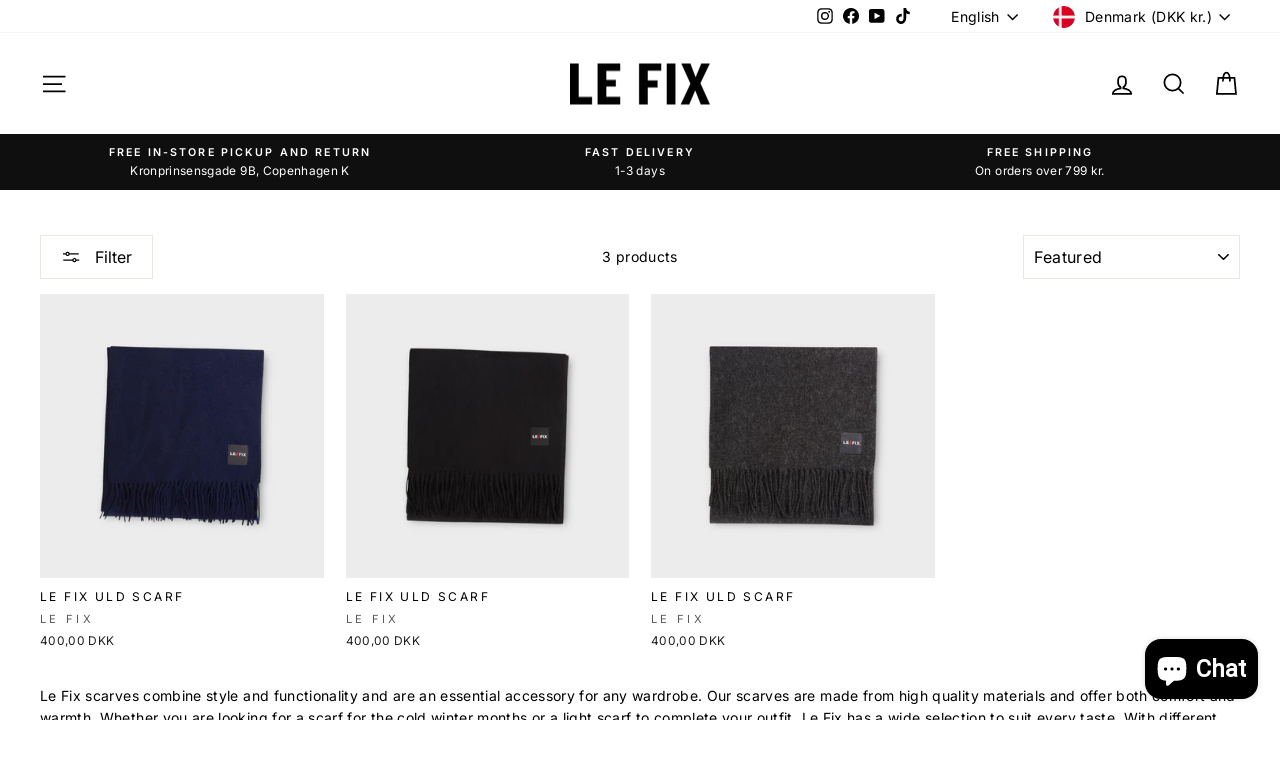

--- FILE ---
content_type: text/html; charset=utf-8
request_url: https://le-fix.com/en/collections/le-fix-scarfs
body_size: 28566
content:
<!doctype html>
<html class="no-js" lang="en" dir="ltr">
<head>
  <meta name="google-site-verification" content="DYm-TMeKnHDXEtq7Ht7lOVPNAhQhsl5QfS6xRqBVYJA" />
  <meta charset="utf-8">
  <meta http-equiv="X-UA-Compatible" content="IE=edge,chrome=1">
  <meta name="viewport" content="width=device-width,initial-scale=1">
  <meta name="theme-color" content="#3d6a3d">
  <link rel="canonical" href="https://le-fix.com/en/collections/le-fix-scarfs">
  <link rel="preconnect" href="https://cdn.shopify.com" crossorigin>
  <link rel="preconnect" href="https://fonts.shopifycdn.com" crossorigin>
  <link rel="dns-prefetch" href="https://productreviews.shopifycdn.com">
  <link rel="dns-prefetch" href="https://ajax.googleapis.com">
  <link rel="dns-prefetch" href="https://maps.googleapis.com">
  <link rel="dns-prefetch" href="https://maps.gstatic.com"><link rel="shortcut icon" href="//le-fix.com/cdn/shop/files/Design_uden_navn_15_32x32.png?v=1735391305" type="image/png" /><title>Buy Le Fix Scarves Online | Fast delivery
&ndash; Le-fix.com
</title>
<meta name="description" content="We offer a wide selection of Le Fix scarves online at le-fix.com. Free shipping on orders over 600,-. 1-2 days delivery. 14 days return policy. Free Return."><meta property="og:site_name" content="Le-fix.com">
  <meta property="og:url" content="https://le-fix.com/en/collections/le-fix-scarfs">
  <meta property="og:title" content="Buy Le Fix Scarves Online | Fast delivery">
  <meta property="og:type" content="website">
  <meta property="og:description" content="We offer a wide selection of Le Fix scarves online at le-fix.com. Free shipping on orders over 600,-. 1-2 days delivery. 14 days return policy. Free Return."><meta property="og:image" content="http://le-fix.com/cdn/shop/files/Le-Fix_e7af34f9-c83f-421f-bde9-db511fe35bc7.jpg?v=1621948936">
    <meta property="og:image:secure_url" content="https://le-fix.com/cdn/shop/files/Le-Fix_e7af34f9-c83f-421f-bde9-db511fe35bc7.jpg?v=1621948936">
    <meta property="og:image:width" content="1200">
    <meta property="og:image:height" content="628"><meta name="twitter:site" content="@">
  <meta name="twitter:card" content="summary_large_image">
  <meta name="twitter:title" content="Buy Le Fix Scarves Online | Fast delivery">
  <meta name="twitter:description" content="We offer a wide selection of Le Fix scarves online at le-fix.com. Free shipping on orders over 600,-. 1-2 days delivery. 14 days return policy. Free Return.">
<style data-shopify>@font-face {
  font-family: Arimo;
  font-weight: 700;
  font-style: normal;
  font-display: swap;
  src: url("//le-fix.com/cdn/fonts/arimo/arimo_n7.1d2d0638e6a1228d86beb0e10006e3280ccb2d04.woff2") format("woff2"),
       url("//le-fix.com/cdn/fonts/arimo/arimo_n7.f4b9139e8eac4a17b38b8707044c20f54c3be479.woff") format("woff");
}

  @font-face {
  font-family: Inter;
  font-weight: 400;
  font-style: normal;
  font-display: swap;
  src: url("//le-fix.com/cdn/fonts/inter/inter_n4.b2a3f24c19b4de56e8871f609e73ca7f6d2e2bb9.woff2") format("woff2"),
       url("//le-fix.com/cdn/fonts/inter/inter_n4.af8052d517e0c9ffac7b814872cecc27ae1fa132.woff") format("woff");
}


  @font-face {
  font-family: Inter;
  font-weight: 600;
  font-style: normal;
  font-display: swap;
  src: url("//le-fix.com/cdn/fonts/inter/inter_n6.771af0474a71b3797eb38f3487d6fb79d43b6877.woff2") format("woff2"),
       url("//le-fix.com/cdn/fonts/inter/inter_n6.88c903d8f9e157d48b73b7777d0642925bcecde7.woff") format("woff");
}

  @font-face {
  font-family: Inter;
  font-weight: 400;
  font-style: italic;
  font-display: swap;
  src: url("//le-fix.com/cdn/fonts/inter/inter_i4.feae1981dda792ab80d117249d9c7e0f1017e5b3.woff2") format("woff2"),
       url("//le-fix.com/cdn/fonts/inter/inter_i4.62773b7113d5e5f02c71486623cf828884c85c6e.woff") format("woff");
}

  @font-face {
  font-family: Inter;
  font-weight: 600;
  font-style: italic;
  font-display: swap;
  src: url("//le-fix.com/cdn/fonts/inter/inter_i6.3bbe0fe1c7ee4f282f9c2e296f3e4401a48cbe19.woff2") format("woff2"),
       url("//le-fix.com/cdn/fonts/inter/inter_i6.8bea21f57a10d5416ddf685e2c91682ec237876d.woff") format("woff");
}

</style><link href="//le-fix.com/cdn/shop/t/44/assets/theme.css?v=51496350543504107501735389788" rel="stylesheet" type="text/css" media="all" />
<style data-shopify>:root {
    --typeHeaderPrimary: Arimo;
    --typeHeaderFallback: sans-serif;
    --typeHeaderSize: 30px;
    --typeHeaderWeight: 700;
    --typeHeaderLineHeight: 1;
    --typeHeaderSpacing: 0.025em;

    --typeBasePrimary:Inter;
    --typeBaseFallback:sans-serif;
    --typeBaseSize: 14px;
    --typeBaseWeight: 400;
    --typeBaseSpacing: 0.025em;
    --typeBaseLineHeight: 1.6;
    --typeBaselineHeightMinus01: 1.5;

    --typeCollectionTitle: 24px;

    --iconWeight: 4px;
    --iconLinecaps: miter;

    
        --buttonRadius: 0;
    

    --colorGridOverlayOpacity: 0.2;
    }

    .placeholder-content {
    background-image: linear-gradient(100deg, #e5e5e5 40%, #dddddd 63%, #e5e5e5 79%);
    }</style><script>
    document.documentElement.className = document.documentElement.className.replace('no-js', 'js');

    window.theme = window.theme || {};
    theme.routes = {
      home: "/en",
      cart: "/en/cart.js",
      cartPage: "/en/cart",
      cartAdd: "/en/cart/add.js",
      cartChange: "/en/cart/change.js",
      search: "/en/search",
      predictiveSearch: "/en/search/suggest"
    };
    theme.strings = {
      soldOut: "Sold Out",
      unavailable: "Unavailable",
      inStockLabel: "In stock, ready to ship",
      oneStockLabel: "Low stock - [count] item left",
      otherStockLabel: "Low stock - [count] items left",
      willNotShipUntil: "Ready to ship [date]",
      willBeInStockAfter: "Back in stock [date]",
      waitingForStock: "Backordered, shipping soon",
      savePrice: "Save [saved_amount]",
      cartEmpty: "Your cart is currently empty.",
      cartTermsConfirmation: "You must agree with the terms and conditions of sales to check out",
      searchCollections: "Collections",
      searchPages: "Pages",
      searchArticles: "Articles",
      productFrom: "from ",
      maxQuantity: "You can only have [quantity] of [title] in your cart."
    };
    theme.settings = {
      cartType: "drawer",
      isCustomerTemplate: false,
      moneyFormat: "\u003cspan class=money\u003e{{amount_with_comma_separator}} DKK\u003c\/span\u003e",
      saveType: "percent",
      productImageSize: "square",
      productImageCover: false,
      predictiveSearch: true,
      predictiveSearchType: null,
      predictiveSearchVendor: false,
      predictiveSearchPrice: false,
      quickView: false,
      themeName: 'Impulse',
      themeVersion: "7.4.1"
    };
  </script>

  <script>window.performance && window.performance.mark && window.performance.mark('shopify.content_for_header.start');</script><meta id="shopify-digital-wallet" name="shopify-digital-wallet" content="/30944231560/digital_wallets/dialog">
<meta name="shopify-checkout-api-token" content="4275656ff870869d3e86ef96637fce30">
<link rel="alternate" type="application/atom+xml" title="Feed" href="/en/collections/le-fix-scarfs.atom" />
<link rel="alternate" hreflang="x-default" href="https://le-fix.com/collections/le-fix-scarfs">
<link rel="alternate" hreflang="da" href="https://le-fix.com/collections/le-fix-scarfs">
<link rel="alternate" hreflang="en" href="https://le-fix.com/en/collections/le-fix-scarfs">
<link rel="alternate" hreflang="en-AT" href="https://le-fix.com/en-eu/collections/le-fix-scarfs">
<link rel="alternate" hreflang="en-BE" href="https://le-fix.com/en-eu/collections/le-fix-scarfs">
<link rel="alternate" hreflang="en-CH" href="https://le-fix.com/en-eu/collections/le-fix-scarfs">
<link rel="alternate" hreflang="en-CZ" href="https://le-fix.com/en-eu/collections/le-fix-scarfs">
<link rel="alternate" hreflang="en-DE" href="https://le-fix.com/en-eu/collections/le-fix-scarfs">
<link rel="alternate" hreflang="en-ES" href="https://le-fix.com/en-eu/collections/le-fix-scarfs">
<link rel="alternate" hreflang="en-FR" href="https://le-fix.com/en-eu/collections/le-fix-scarfs">
<link rel="alternate" hreflang="en-GB" href="https://le-fix.com/en-eu/collections/le-fix-scarfs">
<link rel="alternate" hreflang="en-IE" href="https://le-fix.com/en-eu/collections/le-fix-scarfs">
<link rel="alternate" hreflang="en-IT" href="https://le-fix.com/en-eu/collections/le-fix-scarfs">
<link rel="alternate" hreflang="en-NL" href="https://le-fix.com/en-eu/collections/le-fix-scarfs">
<link rel="alternate" hreflang="en-PL" href="https://le-fix.com/en-eu/collections/le-fix-scarfs">
<link rel="alternate" hreflang="en-RU" href="https://le-fix.com/en-eu/collections/le-fix-scarfs">
<link rel="alternate" hreflang="en-SK" href="https://le-fix.com/en-eu/collections/le-fix-scarfs">
<link rel="alternate" type="application/json+oembed" href="https://le-fix.com/en/collections/le-fix-scarfs.oembed">
<script async="async" src="/checkouts/internal/preloads.js?locale=en-DK"></script>
<link rel="preconnect" href="https://shop.app" crossorigin="anonymous">
<script async="async" src="https://shop.app/checkouts/internal/preloads.js?locale=en-DK&shop_id=30944231560" crossorigin="anonymous"></script>
<script id="apple-pay-shop-capabilities" type="application/json">{"shopId":30944231560,"countryCode":"DK","currencyCode":"DKK","merchantCapabilities":["supports3DS"],"merchantId":"gid:\/\/shopify\/Shop\/30944231560","merchantName":"Le-fix.com","requiredBillingContactFields":["postalAddress","email","phone"],"requiredShippingContactFields":["postalAddress","email","phone"],"shippingType":"shipping","supportedNetworks":["visa","maestro","masterCard","amex"],"total":{"type":"pending","label":"Le-fix.com","amount":"1.00"},"shopifyPaymentsEnabled":true,"supportsSubscriptions":true}</script>
<script id="shopify-features" type="application/json">{"accessToken":"4275656ff870869d3e86ef96637fce30","betas":["rich-media-storefront-analytics"],"domain":"le-fix.com","predictiveSearch":true,"shopId":30944231560,"locale":"en"}</script>
<script>var Shopify = Shopify || {};
Shopify.shop = "le-fix-com.myshopify.com";
Shopify.locale = "en";
Shopify.currency = {"active":"DKK","rate":"1.0"};
Shopify.country = "DK";
Shopify.theme = {"name":"Le Fix - 2024 - 4 juni","id":161432699228,"schema_name":"Impulse","schema_version":"7.4.1","theme_store_id":857,"role":"main"};
Shopify.theme.handle = "null";
Shopify.theme.style = {"id":null,"handle":null};
Shopify.cdnHost = "le-fix.com/cdn";
Shopify.routes = Shopify.routes || {};
Shopify.routes.root = "/en/";</script>
<script type="module">!function(o){(o.Shopify=o.Shopify||{}).modules=!0}(window);</script>
<script>!function(o){function n(){var o=[];function n(){o.push(Array.prototype.slice.apply(arguments))}return n.q=o,n}var t=o.Shopify=o.Shopify||{};t.loadFeatures=n(),t.autoloadFeatures=n()}(window);</script>
<script>
  window.ShopifyPay = window.ShopifyPay || {};
  window.ShopifyPay.apiHost = "shop.app\/pay";
  window.ShopifyPay.redirectState = null;
</script>
<script id="shop-js-analytics" type="application/json">{"pageType":"collection"}</script>
<script defer="defer" async type="module" src="//le-fix.com/cdn/shopifycloud/shop-js/modules/v2/client.init-shop-cart-sync_BT-GjEfc.en.esm.js"></script>
<script defer="defer" async type="module" src="//le-fix.com/cdn/shopifycloud/shop-js/modules/v2/chunk.common_D58fp_Oc.esm.js"></script>
<script defer="defer" async type="module" src="//le-fix.com/cdn/shopifycloud/shop-js/modules/v2/chunk.modal_xMitdFEc.esm.js"></script>
<script type="module">
  await import("//le-fix.com/cdn/shopifycloud/shop-js/modules/v2/client.init-shop-cart-sync_BT-GjEfc.en.esm.js");
await import("//le-fix.com/cdn/shopifycloud/shop-js/modules/v2/chunk.common_D58fp_Oc.esm.js");
await import("//le-fix.com/cdn/shopifycloud/shop-js/modules/v2/chunk.modal_xMitdFEc.esm.js");

  window.Shopify.SignInWithShop?.initShopCartSync?.({"fedCMEnabled":true,"windoidEnabled":true});

</script>
<script>
  window.Shopify = window.Shopify || {};
  if (!window.Shopify.featureAssets) window.Shopify.featureAssets = {};
  window.Shopify.featureAssets['shop-js'] = {"shop-cart-sync":["modules/v2/client.shop-cart-sync_DZOKe7Ll.en.esm.js","modules/v2/chunk.common_D58fp_Oc.esm.js","modules/v2/chunk.modal_xMitdFEc.esm.js"],"init-fed-cm":["modules/v2/client.init-fed-cm_B6oLuCjv.en.esm.js","modules/v2/chunk.common_D58fp_Oc.esm.js","modules/v2/chunk.modal_xMitdFEc.esm.js"],"shop-cash-offers":["modules/v2/client.shop-cash-offers_D2sdYoxE.en.esm.js","modules/v2/chunk.common_D58fp_Oc.esm.js","modules/v2/chunk.modal_xMitdFEc.esm.js"],"shop-login-button":["modules/v2/client.shop-login-button_QeVjl5Y3.en.esm.js","modules/v2/chunk.common_D58fp_Oc.esm.js","modules/v2/chunk.modal_xMitdFEc.esm.js"],"pay-button":["modules/v2/client.pay-button_DXTOsIq6.en.esm.js","modules/v2/chunk.common_D58fp_Oc.esm.js","modules/v2/chunk.modal_xMitdFEc.esm.js"],"shop-button":["modules/v2/client.shop-button_DQZHx9pm.en.esm.js","modules/v2/chunk.common_D58fp_Oc.esm.js","modules/v2/chunk.modal_xMitdFEc.esm.js"],"avatar":["modules/v2/client.avatar_BTnouDA3.en.esm.js"],"init-windoid":["modules/v2/client.init-windoid_CR1B-cfM.en.esm.js","modules/v2/chunk.common_D58fp_Oc.esm.js","modules/v2/chunk.modal_xMitdFEc.esm.js"],"init-shop-for-new-customer-accounts":["modules/v2/client.init-shop-for-new-customer-accounts_C_vY_xzh.en.esm.js","modules/v2/client.shop-login-button_QeVjl5Y3.en.esm.js","modules/v2/chunk.common_D58fp_Oc.esm.js","modules/v2/chunk.modal_xMitdFEc.esm.js"],"init-shop-email-lookup-coordinator":["modules/v2/client.init-shop-email-lookup-coordinator_BI7n9ZSv.en.esm.js","modules/v2/chunk.common_D58fp_Oc.esm.js","modules/v2/chunk.modal_xMitdFEc.esm.js"],"init-shop-cart-sync":["modules/v2/client.init-shop-cart-sync_BT-GjEfc.en.esm.js","modules/v2/chunk.common_D58fp_Oc.esm.js","modules/v2/chunk.modal_xMitdFEc.esm.js"],"shop-toast-manager":["modules/v2/client.shop-toast-manager_DiYdP3xc.en.esm.js","modules/v2/chunk.common_D58fp_Oc.esm.js","modules/v2/chunk.modal_xMitdFEc.esm.js"],"init-customer-accounts":["modules/v2/client.init-customer-accounts_D9ZNqS-Q.en.esm.js","modules/v2/client.shop-login-button_QeVjl5Y3.en.esm.js","modules/v2/chunk.common_D58fp_Oc.esm.js","modules/v2/chunk.modal_xMitdFEc.esm.js"],"init-customer-accounts-sign-up":["modules/v2/client.init-customer-accounts-sign-up_iGw4briv.en.esm.js","modules/v2/client.shop-login-button_QeVjl5Y3.en.esm.js","modules/v2/chunk.common_D58fp_Oc.esm.js","modules/v2/chunk.modal_xMitdFEc.esm.js"],"shop-follow-button":["modules/v2/client.shop-follow-button_CqMgW2wH.en.esm.js","modules/v2/chunk.common_D58fp_Oc.esm.js","modules/v2/chunk.modal_xMitdFEc.esm.js"],"checkout-modal":["modules/v2/client.checkout-modal_xHeaAweL.en.esm.js","modules/v2/chunk.common_D58fp_Oc.esm.js","modules/v2/chunk.modal_xMitdFEc.esm.js"],"shop-login":["modules/v2/client.shop-login_D91U-Q7h.en.esm.js","modules/v2/chunk.common_D58fp_Oc.esm.js","modules/v2/chunk.modal_xMitdFEc.esm.js"],"lead-capture":["modules/v2/client.lead-capture_BJmE1dJe.en.esm.js","modules/v2/chunk.common_D58fp_Oc.esm.js","modules/v2/chunk.modal_xMitdFEc.esm.js"],"payment-terms":["modules/v2/client.payment-terms_Ci9AEqFq.en.esm.js","modules/v2/chunk.common_D58fp_Oc.esm.js","modules/v2/chunk.modal_xMitdFEc.esm.js"]};
</script>
<script>(function() {
  var isLoaded = false;
  function asyncLoad() {
    if (isLoaded) return;
    isLoaded = true;
    var urls = ["https:\/\/ecommplugins-scripts.trustpilot.com\/v2.1\/js\/header.min.js?settings=eyJrZXkiOiI1RDFuN2VjQ093M29XR29iIn0=\u0026v=2.5\u0026shop=le-fix-com.myshopify.com","https:\/\/ecommplugins-trustboxsettings.trustpilot.com\/le-fix-com.myshopify.com.js?settings=1603280271440\u0026shop=le-fix-com.myshopify.com","https:\/\/widget.trustpilot.com\/bootstrap\/v5\/tp.widget.sync.bootstrap.min.js?shop=le-fix-com.myshopify.com","https:\/\/api.reaktion.com\/assets\/tracking\/store.js?s=taLRbNtoDQWb4Rc2ZdN0fyn0jWRlwK3d\u0026shop=le-fix-com.myshopify.com","\/\/cdn.shopify.com\/proxy\/e28991d20625b07e344ba7032d47e4ff7dfcde1bb13d5b0e4327c73c4c583568\/widget.cdn.sprii.io\/sprii-checkout-shopify.js?ver=1743584119517\u0026shop=le-fix-com.myshopify.com\u0026sp-cache-control=cHVibGljLCBtYXgtYWdlPTkwMA","https:\/\/cdn1.profitmetrics.io\/14FAB73948FD5BF0\/shopify-bundle.js?shop=le-fix-com.myshopify.com","https:\/\/cdn.hextom.com\/js\/freeshippingbar.js?shop=le-fix-com.myshopify.com"];
    for (var i = 0; i < urls.length; i++) {
      var s = document.createElement('script');
      s.type = 'text/javascript';
      s.async = true;
      s.src = urls[i];
      var x = document.getElementsByTagName('script')[0];
      x.parentNode.insertBefore(s, x);
    }
  };
  if(window.attachEvent) {
    window.attachEvent('onload', asyncLoad);
  } else {
    window.addEventListener('load', asyncLoad, false);
  }
})();</script>
<script id="__st">var __st={"a":30944231560,"offset":3600,"reqid":"90aeca35-c588-44ad-b58e-204cc6b692f6-1769496937","pageurl":"le-fix.com\/en\/collections\/le-fix-scarfs","u":"b65fce99ed72","p":"collection","rtyp":"collection","rid":230173737117};</script>
<script>window.ShopifyPaypalV4VisibilityTracking = true;</script>
<script id="captcha-bootstrap">!function(){'use strict';const t='contact',e='account',n='new_comment',o=[[t,t],['blogs',n],['comments',n],[t,'customer']],c=[[e,'customer_login'],[e,'guest_login'],[e,'recover_customer_password'],[e,'create_customer']],r=t=>t.map((([t,e])=>`form[action*='/${t}']:not([data-nocaptcha='true']) input[name='form_type'][value='${e}']`)).join(','),a=t=>()=>t?[...document.querySelectorAll(t)].map((t=>t.form)):[];function s(){const t=[...o],e=r(t);return a(e)}const i='password',u='form_key',d=['recaptcha-v3-token','g-recaptcha-response','h-captcha-response',i],f=()=>{try{return window.sessionStorage}catch{return}},m='__shopify_v',_=t=>t.elements[u];function p(t,e,n=!1){try{const o=window.sessionStorage,c=JSON.parse(o.getItem(e)),{data:r}=function(t){const{data:e,action:n}=t;return t[m]||n?{data:e,action:n}:{data:t,action:n}}(c);for(const[e,n]of Object.entries(r))t.elements[e]&&(t.elements[e].value=n);n&&o.removeItem(e)}catch(o){console.error('form repopulation failed',{error:o})}}const l='form_type',E='cptcha';function T(t){t.dataset[E]=!0}const w=window,h=w.document,L='Shopify',v='ce_forms',y='captcha';let A=!1;((t,e)=>{const n=(g='f06e6c50-85a8-45c8-87d0-21a2b65856fe',I='https://cdn.shopify.com/shopifycloud/storefront-forms-hcaptcha/ce_storefront_forms_captcha_hcaptcha.v1.5.2.iife.js',D={infoText:'Protected by hCaptcha',privacyText:'Privacy',termsText:'Terms'},(t,e,n)=>{const o=w[L][v],c=o.bindForm;if(c)return c(t,g,e,D).then(n);var r;o.q.push([[t,g,e,D],n]),r=I,A||(h.body.append(Object.assign(h.createElement('script'),{id:'captcha-provider',async:!0,src:r})),A=!0)});var g,I,D;w[L]=w[L]||{},w[L][v]=w[L][v]||{},w[L][v].q=[],w[L][y]=w[L][y]||{},w[L][y].protect=function(t,e){n(t,void 0,e),T(t)},Object.freeze(w[L][y]),function(t,e,n,w,h,L){const[v,y,A,g]=function(t,e,n){const i=e?o:[],u=t?c:[],d=[...i,...u],f=r(d),m=r(i),_=r(d.filter((([t,e])=>n.includes(e))));return[a(f),a(m),a(_),s()]}(w,h,L),I=t=>{const e=t.target;return e instanceof HTMLFormElement?e:e&&e.form},D=t=>v().includes(t);t.addEventListener('submit',(t=>{const e=I(t);if(!e)return;const n=D(e)&&!e.dataset.hcaptchaBound&&!e.dataset.recaptchaBound,o=_(e),c=g().includes(e)&&(!o||!o.value);(n||c)&&t.preventDefault(),c&&!n&&(function(t){try{if(!f())return;!function(t){const e=f();if(!e)return;const n=_(t);if(!n)return;const o=n.value;o&&e.removeItem(o)}(t);const e=Array.from(Array(32),(()=>Math.random().toString(36)[2])).join('');!function(t,e){_(t)||t.append(Object.assign(document.createElement('input'),{type:'hidden',name:u})),t.elements[u].value=e}(t,e),function(t,e){const n=f();if(!n)return;const o=[...t.querySelectorAll(`input[type='${i}']`)].map((({name:t})=>t)),c=[...d,...o],r={};for(const[a,s]of new FormData(t).entries())c.includes(a)||(r[a]=s);n.setItem(e,JSON.stringify({[m]:1,action:t.action,data:r}))}(t,e)}catch(e){console.error('failed to persist form',e)}}(e),e.submit())}));const S=(t,e)=>{t&&!t.dataset[E]&&(n(t,e.some((e=>e===t))),T(t))};for(const o of['focusin','change'])t.addEventListener(o,(t=>{const e=I(t);D(e)&&S(e,y())}));const B=e.get('form_key'),M=e.get(l),P=B&&M;t.addEventListener('DOMContentLoaded',(()=>{const t=y();if(P)for(const e of t)e.elements[l].value===M&&p(e,B);[...new Set([...A(),...v().filter((t=>'true'===t.dataset.shopifyCaptcha))])].forEach((e=>S(e,t)))}))}(h,new URLSearchParams(w.location.search),n,t,e,['guest_login'])})(!0,!1)}();</script>
<script integrity="sha256-4kQ18oKyAcykRKYeNunJcIwy7WH5gtpwJnB7kiuLZ1E=" data-source-attribution="shopify.loadfeatures" defer="defer" src="//le-fix.com/cdn/shopifycloud/storefront/assets/storefront/load_feature-a0a9edcb.js" crossorigin="anonymous"></script>
<script crossorigin="anonymous" defer="defer" src="//le-fix.com/cdn/shopifycloud/storefront/assets/shopify_pay/storefront-65b4c6d7.js?v=20250812"></script>
<script data-source-attribution="shopify.dynamic_checkout.dynamic.init">var Shopify=Shopify||{};Shopify.PaymentButton=Shopify.PaymentButton||{isStorefrontPortableWallets:!0,init:function(){window.Shopify.PaymentButton.init=function(){};var t=document.createElement("script");t.src="https://le-fix.com/cdn/shopifycloud/portable-wallets/latest/portable-wallets.en.js",t.type="module",document.head.appendChild(t)}};
</script>
<script data-source-attribution="shopify.dynamic_checkout.buyer_consent">
  function portableWalletsHideBuyerConsent(e){var t=document.getElementById("shopify-buyer-consent"),n=document.getElementById("shopify-subscription-policy-button");t&&n&&(t.classList.add("hidden"),t.setAttribute("aria-hidden","true"),n.removeEventListener("click",e))}function portableWalletsShowBuyerConsent(e){var t=document.getElementById("shopify-buyer-consent"),n=document.getElementById("shopify-subscription-policy-button");t&&n&&(t.classList.remove("hidden"),t.removeAttribute("aria-hidden"),n.addEventListener("click",e))}window.Shopify?.PaymentButton&&(window.Shopify.PaymentButton.hideBuyerConsent=portableWalletsHideBuyerConsent,window.Shopify.PaymentButton.showBuyerConsent=portableWalletsShowBuyerConsent);
</script>
<script data-source-attribution="shopify.dynamic_checkout.cart.bootstrap">document.addEventListener("DOMContentLoaded",(function(){function t(){return document.querySelector("shopify-accelerated-checkout-cart, shopify-accelerated-checkout")}if(t())Shopify.PaymentButton.init();else{new MutationObserver((function(e,n){t()&&(Shopify.PaymentButton.init(),n.disconnect())})).observe(document.body,{childList:!0,subtree:!0})}}));
</script>
<script id='scb4127' type='text/javascript' async='' src='https://le-fix.com/cdn/shopifycloud/privacy-banner/storefront-banner.js'></script><link id="shopify-accelerated-checkout-styles" rel="stylesheet" media="screen" href="https://le-fix.com/cdn/shopifycloud/portable-wallets/latest/accelerated-checkout-backwards-compat.css" crossorigin="anonymous">
<style id="shopify-accelerated-checkout-cart">
        #shopify-buyer-consent {
  margin-top: 1em;
  display: inline-block;
  width: 100%;
}

#shopify-buyer-consent.hidden {
  display: none;
}

#shopify-subscription-policy-button {
  background: none;
  border: none;
  padding: 0;
  text-decoration: underline;
  font-size: inherit;
  cursor: pointer;
}

#shopify-subscription-policy-button::before {
  box-shadow: none;
}

      </style>

<script>window.performance && window.performance.mark && window.performance.mark('shopify.content_for_header.end');</script>

   <script src="//le-fix.com/cdn/shop/t/44/assets/vendor-scripts-v11.js?v=133462985226842869981713873510" defer="defer"></script><link rel="stylesheet" href="//le-fix.com/cdn/shop/t/44/assets/country-flags.css"><script src="//le-fix.com/cdn/shop/t/44/assets/theme.js?v=136904160527539270741713873510" defer="defer"></script>
  <script src="//cdn.shopify.com/s/files/1/0382/4185/files/ajaxinate.js?937" type="text/javascript"></script>
  <link rel="preload" as="image" href="https://le-fix.com/cdn/shop/files/le-fix-in-copenhagen-min.webp">
<!-- BEGIN app block: shopify://apps/klaviyo-email-marketing-sms/blocks/klaviyo-onsite-embed/2632fe16-c075-4321-a88b-50b567f42507 -->












  <script async src="https://static.klaviyo.com/onsite/js/L4TRiK/klaviyo.js?company_id=L4TRiK"></script>
  <script>!function(){if(!window.klaviyo){window._klOnsite=window._klOnsite||[];try{window.klaviyo=new Proxy({},{get:function(n,i){return"push"===i?function(){var n;(n=window._klOnsite).push.apply(n,arguments)}:function(){for(var n=arguments.length,o=new Array(n),w=0;w<n;w++)o[w]=arguments[w];var t="function"==typeof o[o.length-1]?o.pop():void 0,e=new Promise((function(n){window._klOnsite.push([i].concat(o,[function(i){t&&t(i),n(i)}]))}));return e}}})}catch(n){window.klaviyo=window.klaviyo||[],window.klaviyo.push=function(){var n;(n=window._klOnsite).push.apply(n,arguments)}}}}();</script>

  




  <script>
    window.klaviyoReviewsProductDesignMode = false
  </script>







<!-- END app block --><!-- BEGIN app block: shopify://apps/writetext-ai/blocks/app-embed/36dc8526-3460-49e8-bea7-9888adfdbbfd --><!-- Added by WriteText.ai v2.0 --><meta name="wtai-verification" content="5e160e36fc4e62cb0954f16f2c18b3d550e6edb3" >

<!-- /Added by WriteText.ai v2.0 -->

<!-- END app block --><script src="https://cdn.shopify.com/extensions/e8878072-2f6b-4e89-8082-94b04320908d/inbox-1254/assets/inbox-chat-loader.js" type="text/javascript" defer="defer"></script>
<script src="https://cdn.shopify.com/extensions/0199a9f1-c4f6-7aac-b503-89501cfc1114/gowish-shopify-app-65/assets/serverside-tracking.js" type="text/javascript" defer="defer"></script>
<link href="https://monorail-edge.shopifysvc.com" rel="dns-prefetch">
<script>(function(){if ("sendBeacon" in navigator && "performance" in window) {try {var session_token_from_headers = performance.getEntriesByType('navigation')[0].serverTiming.find(x => x.name == '_s').description;} catch {var session_token_from_headers = undefined;}var session_cookie_matches = document.cookie.match(/_shopify_s=([^;]*)/);var session_token_from_cookie = session_cookie_matches && session_cookie_matches.length === 2 ? session_cookie_matches[1] : "";var session_token = session_token_from_headers || session_token_from_cookie || "";function handle_abandonment_event(e) {var entries = performance.getEntries().filter(function(entry) {return /monorail-edge.shopifysvc.com/.test(entry.name);});if (!window.abandonment_tracked && entries.length === 0) {window.abandonment_tracked = true;var currentMs = Date.now();var navigation_start = performance.timing.navigationStart;var payload = {shop_id: 30944231560,url: window.location.href,navigation_start,duration: currentMs - navigation_start,session_token,page_type: "collection"};window.navigator.sendBeacon("https://monorail-edge.shopifysvc.com/v1/produce", JSON.stringify({schema_id: "online_store_buyer_site_abandonment/1.1",payload: payload,metadata: {event_created_at_ms: currentMs,event_sent_at_ms: currentMs}}));}}window.addEventListener('pagehide', handle_abandonment_event);}}());</script>
<script id="web-pixels-manager-setup">(function e(e,d,r,n,o){if(void 0===o&&(o={}),!Boolean(null===(a=null===(i=window.Shopify)||void 0===i?void 0:i.analytics)||void 0===a?void 0:a.replayQueue)){var i,a;window.Shopify=window.Shopify||{};var t=window.Shopify;t.analytics=t.analytics||{};var s=t.analytics;s.replayQueue=[],s.publish=function(e,d,r){return s.replayQueue.push([e,d,r]),!0};try{self.performance.mark("wpm:start")}catch(e){}var l=function(){var e={modern:/Edge?\/(1{2}[4-9]|1[2-9]\d|[2-9]\d{2}|\d{4,})\.\d+(\.\d+|)|Firefox\/(1{2}[4-9]|1[2-9]\d|[2-9]\d{2}|\d{4,})\.\d+(\.\d+|)|Chrom(ium|e)\/(9{2}|\d{3,})\.\d+(\.\d+|)|(Maci|X1{2}).+ Version\/(15\.\d+|(1[6-9]|[2-9]\d|\d{3,})\.\d+)([,.]\d+|)( \(\w+\)|)( Mobile\/\w+|) Safari\/|Chrome.+OPR\/(9{2}|\d{3,})\.\d+\.\d+|(CPU[ +]OS|iPhone[ +]OS|CPU[ +]iPhone|CPU IPhone OS|CPU iPad OS)[ +]+(15[._]\d+|(1[6-9]|[2-9]\d|\d{3,})[._]\d+)([._]\d+|)|Android:?[ /-](13[3-9]|1[4-9]\d|[2-9]\d{2}|\d{4,})(\.\d+|)(\.\d+|)|Android.+Firefox\/(13[5-9]|1[4-9]\d|[2-9]\d{2}|\d{4,})\.\d+(\.\d+|)|Android.+Chrom(ium|e)\/(13[3-9]|1[4-9]\d|[2-9]\d{2}|\d{4,})\.\d+(\.\d+|)|SamsungBrowser\/([2-9]\d|\d{3,})\.\d+/,legacy:/Edge?\/(1[6-9]|[2-9]\d|\d{3,})\.\d+(\.\d+|)|Firefox\/(5[4-9]|[6-9]\d|\d{3,})\.\d+(\.\d+|)|Chrom(ium|e)\/(5[1-9]|[6-9]\d|\d{3,})\.\d+(\.\d+|)([\d.]+$|.*Safari\/(?![\d.]+ Edge\/[\d.]+$))|(Maci|X1{2}).+ Version\/(10\.\d+|(1[1-9]|[2-9]\d|\d{3,})\.\d+)([,.]\d+|)( \(\w+\)|)( Mobile\/\w+|) Safari\/|Chrome.+OPR\/(3[89]|[4-9]\d|\d{3,})\.\d+\.\d+|(CPU[ +]OS|iPhone[ +]OS|CPU[ +]iPhone|CPU IPhone OS|CPU iPad OS)[ +]+(10[._]\d+|(1[1-9]|[2-9]\d|\d{3,})[._]\d+)([._]\d+|)|Android:?[ /-](13[3-9]|1[4-9]\d|[2-9]\d{2}|\d{4,})(\.\d+|)(\.\d+|)|Mobile Safari.+OPR\/([89]\d|\d{3,})\.\d+\.\d+|Android.+Firefox\/(13[5-9]|1[4-9]\d|[2-9]\d{2}|\d{4,})\.\d+(\.\d+|)|Android.+Chrom(ium|e)\/(13[3-9]|1[4-9]\d|[2-9]\d{2}|\d{4,})\.\d+(\.\d+|)|Android.+(UC? ?Browser|UCWEB|U3)[ /]?(15\.([5-9]|\d{2,})|(1[6-9]|[2-9]\d|\d{3,})\.\d+)\.\d+|SamsungBrowser\/(5\.\d+|([6-9]|\d{2,})\.\d+)|Android.+MQ{2}Browser\/(14(\.(9|\d{2,})|)|(1[5-9]|[2-9]\d|\d{3,})(\.\d+|))(\.\d+|)|K[Aa][Ii]OS\/(3\.\d+|([4-9]|\d{2,})\.\d+)(\.\d+|)/},d=e.modern,r=e.legacy,n=navigator.userAgent;return n.match(d)?"modern":n.match(r)?"legacy":"unknown"}(),u="modern"===l?"modern":"legacy",c=(null!=n?n:{modern:"",legacy:""})[u],f=function(e){return[e.baseUrl,"/wpm","/b",e.hashVersion,"modern"===e.buildTarget?"m":"l",".js"].join("")}({baseUrl:d,hashVersion:r,buildTarget:u}),m=function(e){var d=e.version,r=e.bundleTarget,n=e.surface,o=e.pageUrl,i=e.monorailEndpoint;return{emit:function(e){var a=e.status,t=e.errorMsg,s=(new Date).getTime(),l=JSON.stringify({metadata:{event_sent_at_ms:s},events:[{schema_id:"web_pixels_manager_load/3.1",payload:{version:d,bundle_target:r,page_url:o,status:a,surface:n,error_msg:t},metadata:{event_created_at_ms:s}}]});if(!i)return console&&console.warn&&console.warn("[Web Pixels Manager] No Monorail endpoint provided, skipping logging."),!1;try{return self.navigator.sendBeacon.bind(self.navigator)(i,l)}catch(e){}var u=new XMLHttpRequest;try{return u.open("POST",i,!0),u.setRequestHeader("Content-Type","text/plain"),u.send(l),!0}catch(e){return console&&console.warn&&console.warn("[Web Pixels Manager] Got an unhandled error while logging to Monorail."),!1}}}}({version:r,bundleTarget:l,surface:e.surface,pageUrl:self.location.href,monorailEndpoint:e.monorailEndpoint});try{o.browserTarget=l,function(e){var d=e.src,r=e.async,n=void 0===r||r,o=e.onload,i=e.onerror,a=e.sri,t=e.scriptDataAttributes,s=void 0===t?{}:t,l=document.createElement("script"),u=document.querySelector("head"),c=document.querySelector("body");if(l.async=n,l.src=d,a&&(l.integrity=a,l.crossOrigin="anonymous"),s)for(var f in s)if(Object.prototype.hasOwnProperty.call(s,f))try{l.dataset[f]=s[f]}catch(e){}if(o&&l.addEventListener("load",o),i&&l.addEventListener("error",i),u)u.appendChild(l);else{if(!c)throw new Error("Did not find a head or body element to append the script");c.appendChild(l)}}({src:f,async:!0,onload:function(){if(!function(){var e,d;return Boolean(null===(d=null===(e=window.Shopify)||void 0===e?void 0:e.analytics)||void 0===d?void 0:d.initialized)}()){var d=window.webPixelsManager.init(e)||void 0;if(d){var r=window.Shopify.analytics;r.replayQueue.forEach((function(e){var r=e[0],n=e[1],o=e[2];d.publishCustomEvent(r,n,o)})),r.replayQueue=[],r.publish=d.publishCustomEvent,r.visitor=d.visitor,r.initialized=!0}}},onerror:function(){return m.emit({status:"failed",errorMsg:"".concat(f," has failed to load")})},sri:function(e){var d=/^sha384-[A-Za-z0-9+/=]+$/;return"string"==typeof e&&d.test(e)}(c)?c:"",scriptDataAttributes:o}),m.emit({status:"loading"})}catch(e){m.emit({status:"failed",errorMsg:(null==e?void 0:e.message)||"Unknown error"})}}})({shopId: 30944231560,storefrontBaseUrl: "https://le-fix.com",extensionsBaseUrl: "https://extensions.shopifycdn.com/cdn/shopifycloud/web-pixels-manager",monorailEndpoint: "https://monorail-edge.shopifysvc.com/unstable/produce_batch",surface: "storefront-renderer",enabledBetaFlags: ["2dca8a86"],webPixelsConfigList: [{"id":"3594420572","configuration":"{\"accountID\":\"L4TRiK\",\"webPixelConfig\":\"eyJlbmFibGVBZGRlZFRvQ2FydEV2ZW50cyI6IHRydWV9\"}","eventPayloadVersion":"v1","runtimeContext":"STRICT","scriptVersion":"524f6c1ee37bacdca7657a665bdca589","type":"APP","apiClientId":123074,"privacyPurposes":["ANALYTICS","MARKETING"],"dataSharingAdjustments":{"protectedCustomerApprovalScopes":["read_customer_address","read_customer_email","read_customer_name","read_customer_personal_data","read_customer_phone"]}},{"id":"3154706780","configuration":"{\"accountID\":\"123\"}","eventPayloadVersion":"v1","runtimeContext":"STRICT","scriptVersion":"61c187d11efbda34e77a71a4f2e562df","type":"APP","apiClientId":124322480129,"privacyPurposes":["ANALYTICS"],"dataSharingAdjustments":{"protectedCustomerApprovalScopes":["read_customer_personal_data"]}},{"id":"1840447836","configuration":"{\"tagID\":\"2614428777584\"}","eventPayloadVersion":"v1","runtimeContext":"STRICT","scriptVersion":"18031546ee651571ed29edbe71a3550b","type":"APP","apiClientId":3009811,"privacyPurposes":["ANALYTICS","MARKETING","SALE_OF_DATA"],"dataSharingAdjustments":{"protectedCustomerApprovalScopes":["read_customer_address","read_customer_email","read_customer_name","read_customer_personal_data","read_customer_phone"]}},{"id":"965411164","configuration":"{\"config\":\"{\\\"google_tag_ids\\\":[\\\"G-J8HJ0DYMGB\\\",\\\"AW-965629892\\\"],\\\"target_country\\\":\\\"ZZ\\\",\\\"gtag_events\\\":[{\\\"type\\\":\\\"search\\\",\\\"action_label\\\":[\\\"G-J8HJ0DYMGB\\\",\\\"AW-965629892\\\/OVZWCIn_8egBEMSvucwD\\\"]},{\\\"type\\\":\\\"begin_checkout\\\",\\\"action_label\\\":[\\\"G-J8HJ0DYMGB\\\",\\\"AW-965629892\\\/0l3fCIb_8egBEMSvucwD\\\"]},{\\\"type\\\":\\\"view_item\\\",\\\"action_label\\\":[\\\"G-J8HJ0DYMGB\\\",\\\"AW-965629892\\\/QTBYCID_8egBEMSvucwD\\\"]},{\\\"type\\\":\\\"purchase\\\",\\\"action_label\\\":[\\\"G-J8HJ0DYMGB\\\",\\\"AW-965629892\\\/zgEyCPPv2bsZEMSvucwD\\\"]},{\\\"type\\\":\\\"page_view\\\",\\\"action_label\\\":[\\\"G-J8HJ0DYMGB\\\",\\\"AW-965629892\\\/KAOXCPr-8egBEMSvucwD\\\"]},{\\\"type\\\":\\\"add_payment_info\\\",\\\"action_label\\\":[\\\"G-J8HJ0DYMGB\\\",\\\"AW-965629892\\\/KB1ICIz_8egBEMSvucwD\\\"]},{\\\"type\\\":\\\"add_to_cart\\\",\\\"action_label\\\":[\\\"G-J8HJ0DYMGB\\\",\\\"AW-965629892\\\/dujzCPbv2bsZEMSvucwD\\\"]}],\\\"enable_monitoring_mode\\\":false}\"}","eventPayloadVersion":"v1","runtimeContext":"OPEN","scriptVersion":"b2a88bafab3e21179ed38636efcd8a93","type":"APP","apiClientId":1780363,"privacyPurposes":[],"dataSharingAdjustments":{"protectedCustomerApprovalScopes":["read_customer_address","read_customer_email","read_customer_name","read_customer_personal_data","read_customer_phone"]}},{"id":"822935900","configuration":"{\"pixelCode\":\"CCKRSVRC77UFANUR20EG\"}","eventPayloadVersion":"v1","runtimeContext":"STRICT","scriptVersion":"22e92c2ad45662f435e4801458fb78cc","type":"APP","apiClientId":4383523,"privacyPurposes":["ANALYTICS","MARKETING","SALE_OF_DATA"],"dataSharingAdjustments":{"protectedCustomerApprovalScopes":["read_customer_address","read_customer_email","read_customer_name","read_customer_personal_data","read_customer_phone"]}},{"id":"460718428","configuration":"{\"pixel_id\":\"1520729451573085\",\"pixel_type\":\"facebook_pixel\",\"metaapp_system_user_token\":\"-\"}","eventPayloadVersion":"v1","runtimeContext":"OPEN","scriptVersion":"ca16bc87fe92b6042fbaa3acc2fbdaa6","type":"APP","apiClientId":2329312,"privacyPurposes":["ANALYTICS","MARKETING","SALE_OF_DATA"],"dataSharingAdjustments":{"protectedCustomerApprovalScopes":["read_customer_address","read_customer_email","read_customer_name","read_customer_personal_data","read_customer_phone"]}},{"id":"258834780","eventPayloadVersion":"1","runtimeContext":"LAX","scriptVersion":"1","type":"CUSTOM","privacyPurposes":[],"name":"PM - Script"},{"id":"259391836","eventPayloadVersion":"1","runtimeContext":"LAX","scriptVersion":"1","type":"CUSTOM","privacyPurposes":[],"name":"PM Convewrsion Booster"},{"id":"shopify-app-pixel","configuration":"{}","eventPayloadVersion":"v1","runtimeContext":"STRICT","scriptVersion":"0450","apiClientId":"shopify-pixel","type":"APP","privacyPurposes":["ANALYTICS","MARKETING"]},{"id":"shopify-custom-pixel","eventPayloadVersion":"v1","runtimeContext":"LAX","scriptVersion":"0450","apiClientId":"shopify-pixel","type":"CUSTOM","privacyPurposes":["ANALYTICS","MARKETING"]}],isMerchantRequest: false,initData: {"shop":{"name":"Le-fix.com","paymentSettings":{"currencyCode":"DKK"},"myshopifyDomain":"le-fix-com.myshopify.com","countryCode":"DK","storefrontUrl":"https:\/\/le-fix.com\/en"},"customer":null,"cart":null,"checkout":null,"productVariants":[],"purchasingCompany":null},},"https://le-fix.com/cdn","fcfee988w5aeb613cpc8e4bc33m6693e112",{"modern":"","legacy":""},{"shopId":"30944231560","storefrontBaseUrl":"https:\/\/le-fix.com","extensionBaseUrl":"https:\/\/extensions.shopifycdn.com\/cdn\/shopifycloud\/web-pixels-manager","surface":"storefront-renderer","enabledBetaFlags":"[\"2dca8a86\"]","isMerchantRequest":"false","hashVersion":"fcfee988w5aeb613cpc8e4bc33m6693e112","publish":"custom","events":"[[\"page_viewed\",{}],[\"collection_viewed\",{\"collection\":{\"id\":\"230173737117\",\"title\":\"Le fix scarves\",\"productVariants\":[{\"price\":{\"amount\":400.0,\"currencyCode\":\"DKK\"},\"product\":{\"title\":\"LE FIX ULD SCARF\",\"vendor\":\"LE FIX\",\"id\":\"5739670110365\",\"untranslatedTitle\":\"LE FIX ULD SCARF\",\"url\":\"\/en\/products\/wool-scarf-navy\",\"type\":\"Scarf\"},\"id\":\"36669457694877\",\"image\":{\"src\":\"\/\/le-fix.com\/cdn\/shop\/files\/EmptyName65.jpg?v=1733497418\"},\"sku\":\"SUP-CL1602108040OS\",\"title\":\"Default Title\",\"untranslatedTitle\":\"Default Title\"},{\"price\":{\"amount\":400.0,\"currencyCode\":\"DKK\"},\"product\":{\"title\":\"LE FIX ULD SCARF\",\"vendor\":\"LE FIX\",\"id\":\"5739669651613\",\"untranslatedTitle\":\"LE FIX ULD SCARF\",\"url\":\"\/en\/products\/wool-scarf-black\",\"type\":\"Scarf\"},\"id\":\"36669457334429\",\"image\":{\"src\":\"\/\/le-fix.com\/cdn\/shop\/files\/EmptyName67.jpg?v=1733497468\"},\"sku\":\"SUP-CL1602108010OS\",\"title\":\"Default Title\",\"untranslatedTitle\":\"Default Title\"},{\"price\":{\"amount\":400.0,\"currencyCode\":\"DKK\"},\"product\":{\"title\":\"LE FIX ULD SCARF\",\"vendor\":\"LE FIX\",\"id\":\"5739669520541\",\"untranslatedTitle\":\"LE FIX ULD SCARF\",\"url\":\"\/en\/products\/wool-scarf-grey\",\"type\":\"Scarf\"},\"id\":\"36669457203357\",\"image\":{\"src\":\"\/\/le-fix.com\/cdn\/shop\/files\/EmptyName69.jpg?v=1733497524\"},\"sku\":\"SUP-CL1602108120OS\",\"title\":\"Default Title\",\"untranslatedTitle\":\"Default Title\"}]}}]]"});</script><script>
  window.ShopifyAnalytics = window.ShopifyAnalytics || {};
  window.ShopifyAnalytics.meta = window.ShopifyAnalytics.meta || {};
  window.ShopifyAnalytics.meta.currency = 'DKK';
  var meta = {"products":[{"id":5739670110365,"gid":"gid:\/\/shopify\/Product\/5739670110365","vendor":"LE FIX","type":"Scarf","handle":"wool-scarf-navy","variants":[{"id":36669457694877,"price":40000,"name":"LE FIX ULD SCARF","public_title":null,"sku":"SUP-CL1602108040OS"}],"remote":false},{"id":5739669651613,"gid":"gid:\/\/shopify\/Product\/5739669651613","vendor":"LE FIX","type":"Scarf","handle":"wool-scarf-black","variants":[{"id":36669457334429,"price":40000,"name":"LE FIX ULD SCARF","public_title":null,"sku":"SUP-CL1602108010OS"}],"remote":false},{"id":5739669520541,"gid":"gid:\/\/shopify\/Product\/5739669520541","vendor":"LE FIX","type":"Scarf","handle":"wool-scarf-grey","variants":[{"id":36669457203357,"price":40000,"name":"LE FIX ULD SCARF","public_title":null,"sku":"SUP-CL1602108120OS"}],"remote":false}],"page":{"pageType":"collection","resourceType":"collection","resourceId":230173737117,"requestId":"90aeca35-c588-44ad-b58e-204cc6b692f6-1769496937"}};
  for (var attr in meta) {
    window.ShopifyAnalytics.meta[attr] = meta[attr];
  }
</script>
<script class="analytics">
  (function () {
    var customDocumentWrite = function(content) {
      var jquery = null;

      if (window.jQuery) {
        jquery = window.jQuery;
      } else if (window.Checkout && window.Checkout.$) {
        jquery = window.Checkout.$;
      }

      if (jquery) {
        jquery('body').append(content);
      }
    };

    var hasLoggedConversion = function(token) {
      if (token) {
        return document.cookie.indexOf('loggedConversion=' + token) !== -1;
      }
      return false;
    }

    var setCookieIfConversion = function(token) {
      if (token) {
        var twoMonthsFromNow = new Date(Date.now());
        twoMonthsFromNow.setMonth(twoMonthsFromNow.getMonth() + 2);

        document.cookie = 'loggedConversion=' + token + '; expires=' + twoMonthsFromNow;
      }
    }

    var trekkie = window.ShopifyAnalytics.lib = window.trekkie = window.trekkie || [];
    if (trekkie.integrations) {
      return;
    }
    trekkie.methods = [
      'identify',
      'page',
      'ready',
      'track',
      'trackForm',
      'trackLink'
    ];
    trekkie.factory = function(method) {
      return function() {
        var args = Array.prototype.slice.call(arguments);
        args.unshift(method);
        trekkie.push(args);
        return trekkie;
      };
    };
    for (var i = 0; i < trekkie.methods.length; i++) {
      var key = trekkie.methods[i];
      trekkie[key] = trekkie.factory(key);
    }
    trekkie.load = function(config) {
      trekkie.config = config || {};
      trekkie.config.initialDocumentCookie = document.cookie;
      var first = document.getElementsByTagName('script')[0];
      var script = document.createElement('script');
      script.type = 'text/javascript';
      script.onerror = function(e) {
        var scriptFallback = document.createElement('script');
        scriptFallback.type = 'text/javascript';
        scriptFallback.onerror = function(error) {
                var Monorail = {
      produce: function produce(monorailDomain, schemaId, payload) {
        var currentMs = new Date().getTime();
        var event = {
          schema_id: schemaId,
          payload: payload,
          metadata: {
            event_created_at_ms: currentMs,
            event_sent_at_ms: currentMs
          }
        };
        return Monorail.sendRequest("https://" + monorailDomain + "/v1/produce", JSON.stringify(event));
      },
      sendRequest: function sendRequest(endpointUrl, payload) {
        // Try the sendBeacon API
        if (window && window.navigator && typeof window.navigator.sendBeacon === 'function' && typeof window.Blob === 'function' && !Monorail.isIos12()) {
          var blobData = new window.Blob([payload], {
            type: 'text/plain'
          });

          if (window.navigator.sendBeacon(endpointUrl, blobData)) {
            return true;
          } // sendBeacon was not successful

        } // XHR beacon

        var xhr = new XMLHttpRequest();

        try {
          xhr.open('POST', endpointUrl);
          xhr.setRequestHeader('Content-Type', 'text/plain');
          xhr.send(payload);
        } catch (e) {
          console.log(e);
        }

        return false;
      },
      isIos12: function isIos12() {
        return window.navigator.userAgent.lastIndexOf('iPhone; CPU iPhone OS 12_') !== -1 || window.navigator.userAgent.lastIndexOf('iPad; CPU OS 12_') !== -1;
      }
    };
    Monorail.produce('monorail-edge.shopifysvc.com',
      'trekkie_storefront_load_errors/1.1',
      {shop_id: 30944231560,
      theme_id: 161432699228,
      app_name: "storefront",
      context_url: window.location.href,
      source_url: "//le-fix.com/cdn/s/trekkie.storefront.a804e9514e4efded663580eddd6991fcc12b5451.min.js"});

        };
        scriptFallback.async = true;
        scriptFallback.src = '//le-fix.com/cdn/s/trekkie.storefront.a804e9514e4efded663580eddd6991fcc12b5451.min.js';
        first.parentNode.insertBefore(scriptFallback, first);
      };
      script.async = true;
      script.src = '//le-fix.com/cdn/s/trekkie.storefront.a804e9514e4efded663580eddd6991fcc12b5451.min.js';
      first.parentNode.insertBefore(script, first);
    };
    trekkie.load(
      {"Trekkie":{"appName":"storefront","development":false,"defaultAttributes":{"shopId":30944231560,"isMerchantRequest":null,"themeId":161432699228,"themeCityHash":"17093993840764159386","contentLanguage":"en","currency":"DKK","eventMetadataId":"5ac5b821-9da3-4546-91a9-144a98511366"},"isServerSideCookieWritingEnabled":true,"monorailRegion":"shop_domain","enabledBetaFlags":["65f19447"]},"Session Attribution":{},"S2S":{"facebookCapiEnabled":true,"source":"trekkie-storefront-renderer","apiClientId":580111}}
    );

    var loaded = false;
    trekkie.ready(function() {
      if (loaded) return;
      loaded = true;

      window.ShopifyAnalytics.lib = window.trekkie;

      var originalDocumentWrite = document.write;
      document.write = customDocumentWrite;
      try { window.ShopifyAnalytics.merchantGoogleAnalytics.call(this); } catch(error) {};
      document.write = originalDocumentWrite;

      window.ShopifyAnalytics.lib.page(null,{"pageType":"collection","resourceType":"collection","resourceId":230173737117,"requestId":"90aeca35-c588-44ad-b58e-204cc6b692f6-1769496937","shopifyEmitted":true});

      var match = window.location.pathname.match(/checkouts\/(.+)\/(thank_you|post_purchase)/)
      var token = match? match[1]: undefined;
      if (!hasLoggedConversion(token)) {
        setCookieIfConversion(token);
        window.ShopifyAnalytics.lib.track("Viewed Product Category",{"currency":"DKK","category":"Collection: le-fix-scarfs","collectionName":"le-fix-scarfs","collectionId":230173737117,"nonInteraction":true},undefined,undefined,{"shopifyEmitted":true});
      }
    });


        var eventsListenerScript = document.createElement('script');
        eventsListenerScript.async = true;
        eventsListenerScript.src = "//le-fix.com/cdn/shopifycloud/storefront/assets/shop_events_listener-3da45d37.js";
        document.getElementsByTagName('head')[0].appendChild(eventsListenerScript);

})();</script>
  <script>
  if (!window.ga || (window.ga && typeof window.ga !== 'function')) {
    window.ga = function ga() {
      (window.ga.q = window.ga.q || []).push(arguments);
      if (window.Shopify && window.Shopify.analytics && typeof window.Shopify.analytics.publish === 'function') {
        window.Shopify.analytics.publish("ga_stub_called", {}, {sendTo: "google_osp_migration"});
      }
      console.error("Shopify's Google Analytics stub called with:", Array.from(arguments), "\nSee https://help.shopify.com/manual/promoting-marketing/pixels/pixel-migration#google for more information.");
    };
    if (window.Shopify && window.Shopify.analytics && typeof window.Shopify.analytics.publish === 'function') {
      window.Shopify.analytics.publish("ga_stub_initialized", {}, {sendTo: "google_osp_migration"});
    }
  }
</script>
<script
  defer
  src="https://le-fix.com/cdn/shopifycloud/perf-kit/shopify-perf-kit-3.0.4.min.js"
  data-application="storefront-renderer"
  data-shop-id="30944231560"
  data-render-region="gcp-us-east1"
  data-page-type="collection"
  data-theme-instance-id="161432699228"
  data-theme-name="Impulse"
  data-theme-version="7.4.1"
  data-monorail-region="shop_domain"
  data-resource-timing-sampling-rate="10"
  data-shs="true"
  data-shs-beacon="true"
  data-shs-export-with-fetch="true"
  data-shs-logs-sample-rate="1"
  data-shs-beacon-endpoint="https://le-fix.com/api/collect"
></script>
</head>

<body class="template-collection" data-center-text="false" data-button_style="square" data-type_header_capitalize="true" data-type_headers_align_text="false" data-type_product_capitalize="true" data-swatch_style="round" >

  <a class="in-page-link visually-hidden skip-link" href="#MainContent">Skip to content</a>

  <div id="PageContainer" class="page-container">
    <div class="transition-body"><!-- BEGIN sections: header-group -->
<div id="shopify-section-sections--21396825669980__header" class="shopify-section shopify-section-group-header-group">

<div id="NavDrawer" class="drawer drawer--left">
  <div class="drawer__contents">
    <div class="drawer__fixed-header">
      <div class="drawer__header appear-animation appear-delay-1">
        <div class="h2 drawer__title"></div>
        <div class="drawer__close">
          <button type="button" class="drawer__close-button js-drawer-close">
            <svg aria-hidden="true" focusable="false" role="presentation" class="icon icon-close" viewBox="0 0 64 64"><title>icon-X</title><path d="m19 17.61 27.12 27.13m0-27.12L19 44.74"/></svg>
            <span class="icon__fallback-text">Close menu</span>
          </button>
        </div>
      </div>
    </div>
    <div class="drawer__scrollable">
      <ul class="mobile-nav" role="navigation" aria-label="Primary"><li class="mobile-nav__item appear-animation appear-delay-2"><div class="mobile-nav__has-sublist"><a href="/en#"
                    class="mobile-nav__link mobile-nav__link--top-level"
                    id="Label-en1"
                    >
                    Shop
                  </a>
                  <div class="mobile-nav__toggle">
                    <button type="button"
                      aria-controls="Linklist-en1" aria-open="true"
                      aria-labelledby="Label-en1"
                      class="collapsible-trigger collapsible--auto-height is-open"><span class="collapsible-trigger__icon collapsible-trigger__icon--open" role="presentation">
  <svg aria-hidden="true" focusable="false" role="presentation" class="icon icon--wide icon-chevron-down" viewBox="0 0 28 16"><path d="m1.57 1.59 12.76 12.77L27.1 1.59" stroke-width="2" stroke="#000" fill="none"/></svg>
</span>
</button>
                  </div></div><div id="Linklist-en1"
                class="mobile-nav__sublist collapsible-content collapsible-content--all is-open"
                style="height: auto;">
                <div class="collapsible-content__inner">
                  <ul class="mobile-nav__sublist"><li class="mobile-nav__item">
                        <div class="mobile-nav__child-item"><a href="/en/collections/all-clothing"
                              class="mobile-nav__link"
                              id="Sublabel-en-collections-all-clothing1"
                              >
                              All clothing
                            </a><button type="button"
                              aria-controls="Sublinklist-en1-en-collections-all-clothing1"
                              aria-labelledby="Sublabel-en-collections-all-clothing1"
                              class="collapsible-trigger"><span class="collapsible-trigger__icon collapsible-trigger__icon--circle collapsible-trigger__icon--open" role="presentation">
  <svg aria-hidden="true" focusable="false" role="presentation" class="icon icon--wide icon-chevron-down" viewBox="0 0 28 16"><path d="m1.57 1.59 12.76 12.77L27.1 1.59" stroke-width="2" stroke="#000" fill="none"/></svg>
</span>
</button></div><div
                            id="Sublinklist-en1-en-collections-all-clothing1"
                            aria-labelledby="Sublabel-en-collections-all-clothing1"
                            class="mobile-nav__sublist collapsible-content collapsible-content--all"
                            >
                            <div class="collapsible-content__inner">
                              <ul class="mobile-nav__grandchildlist"><li class="mobile-nav__item">
                                    <a href="/en/collections/pants" class="mobile-nav__link">
                                      Pants
                                    </a>
                                  </li><li class="mobile-nav__item">
                                    <a href="/en/collections/hoodies" class="mobile-nav__link">
                                      Hoodies
                                    </a>
                                  </li><li class="mobile-nav__item">
                                    <a href="/en/collections/jeans" class="mobile-nav__link">
                                      Jeans
                                    </a>
                                  </li><li class="mobile-nav__item">
                                    <a href="/en/collections/jackets" class="mobile-nav__link">
                                      Jackets
                                    </a>
                                  </li><li class="mobile-nav__item">
                                    <a href="/en/collections/longsleeves" class="mobile-nav__link">
                                      Longsleeves
                                    </a>
                                  </li><li class="mobile-nav__item">
                                    <a href="/en/collections/overshirts" class="mobile-nav__link">
                                      Overshirts
                                    </a>
                                  </li><li class="mobile-nav__item">
                                    <a href="/en/collections/polo-1" class="mobile-nav__link">
                                      Polos
                                    </a>
                                  </li><li class="mobile-nav__item">
                                    <a href="/en/collections/shirts" class="mobile-nav__link">
                                      Shirts
                                    </a>
                                  </li><li class="mobile-nav__item">
                                    <a href="/en/collections/knitwear" class="mobile-nav__link">
                                      Knitwear
                                    </a>
                                  </li><li class="mobile-nav__item">
                                    <a href="/en/collections/shorts" class="mobile-nav__link">
                                      Shorts
                                    </a>
                                  </li><li class="mobile-nav__item">
                                    <a href="/en/collections/sweatshirts" class="mobile-nav__link">
                                      Sweatshirts
                                    </a>
                                  </li><li class="mobile-nav__item">
                                    <a href="/en/collections/t-shirts" class="mobile-nav__link">
                                      T-shirts
                                    </a>
                                  </li><li class="mobile-nav__item">
                                    <a href="/en/collections/tracktops" class="mobile-nav__link">
                                      Tracktops
                                    </a>
                                  </li><li class="mobile-nav__item">
                                    <a href="/en/collections/vests" class="mobile-nav__link">
                                      Vest
                                    </a>
                                  </li></ul>
                            </div>
                          </div></li><li class="mobile-nav__item">
                        <div class="mobile-nav__child-item"><a href="/en/collections/le-fix"
                              class="mobile-nav__link"
                              id="Sublabel-en-collections-le-fix2"
                              >
                              Le Fix Clothing
                            </a><button type="button"
                              aria-controls="Sublinklist-en1-en-collections-le-fix2"
                              aria-labelledby="Sublabel-en-collections-le-fix2"
                              class="collapsible-trigger is-open"><span class="collapsible-trigger__icon collapsible-trigger__icon--circle collapsible-trigger__icon--open" role="presentation">
  <svg aria-hidden="true" focusable="false" role="presentation" class="icon icon--wide icon-chevron-down" viewBox="0 0 28 16"><path d="m1.57 1.59 12.76 12.77L27.1 1.59" stroke-width="2" stroke="#000" fill="none"/></svg>
</span>
</button></div><div
                            id="Sublinklist-en1-en-collections-le-fix2"
                            aria-labelledby="Sublabel-en-collections-le-fix2"
                            class="mobile-nav__sublist collapsible-content collapsible-content--all is-open"
                            style="height: auto;">
                            <div class="collapsible-content__inner">
                              <ul class="mobile-nav__grandchildlist"><li class="mobile-nav__item">
                                    <a href="/en/collections/le-fix-hoodies" class="mobile-nav__link">
                                      Le Fix Hoodies
                                    </a>
                                  </li><li class="mobile-nav__item">
                                    <a href="/en/collections/le-fix-jackets" class="mobile-nav__link">
                                      Le Fix Jackets
                                    </a>
                                  </li><li class="mobile-nav__item">
                                    <a href="/en/collections/le-fix-longsleeves" class="mobile-nav__link">
                                      Le Fix Longsleeves
                                    </a>
                                  </li><li class="mobile-nav__item">
                                    <a href="/en/collections/le-fix-pants" class="mobile-nav__link">
                                      Le Fix Pants
                                    </a>
                                  </li><li class="mobile-nav__item">
                                    <a href="/en/collections/le-fix-shirts" class="mobile-nav__link">
                                      Le Fix Shirts
                                    </a>
                                  </li><li class="mobile-nav__item">
                                    <a href="/en/collections/le-fix-shorts" class="mobile-nav__link">
                                      Le Fix Shorts
                                    </a>
                                  </li><li class="mobile-nav__item">
                                    <a href="/en/collections/le-fix-saet" class="mobile-nav__link">
                                      Le Fix Set
                                    </a>
                                  </li><li class="mobile-nav__item">
                                    <a href="/en/collections/le-fix-sweatshirts" class="mobile-nav__link">
                                      Le Fix Sweatshirts
                                    </a>
                                  </li><li class="mobile-nav__item">
                                    <a href="/en/collections/le-fix-tracktops" class="mobile-nav__link">
                                      Le Fix Tracktops
                                    </a>
                                  </li><li class="mobile-nav__item">
                                    <a href="/en/collections/le-fix-t-shirts" class="mobile-nav__link">
                                      Le Fix T-Shirts
                                    </a>
                                  </li><li class="mobile-nav__item">
                                    <a href="/en/collections/le-fix-bucket-hats" class="mobile-nav__link">
                                      Le Fix Bucket Hats
                                    </a>
                                  </li><li class="mobile-nav__item">
                                    <a href="/en/collections/le-fix-beanies" class="mobile-nav__link">
                                      Le Fix Beanies
                                    </a>
                                  </li><li class="mobile-nav__item">
                                    <a href="/en/collections/kaj-dolls" class="mobile-nav__link">
                                      Kaj Dolls
                                    </a>
                                  </li><li class="mobile-nav__item">
                                    <a href="/en/collections/le-fix-caps" class="mobile-nav__link">
                                      Le Fix Caps
                                    </a>
                                  </li><li class="mobile-nav__item">
                                    <a href="/en/collections/le-fix-socks" class="mobile-nav__link">
                                      Le Fix Socks
                                    </a>
                                  </li><li class="mobile-nav__item">
                                    <a href="/en/collections/le-fix-bags" class="mobile-nav__link">
                                      Le Fix Bags 
                                    </a>
                                  </li><li class="mobile-nav__item">
                                    <a href="/en/collections/le-fix-scarfs" class="mobile-nav__link" data-active="true">
                                      Le Fix Scarfs
                                    </a>
                                  </li></ul>
                            </div>
                          </div></li><li class="mobile-nav__item">
                        <div class="mobile-nav__child-item"><a href="/en/collections/all-footwear"
                              class="mobile-nav__link"
                              id="Sublabel-en-collections-all-footwear3"
                              >
                              All Footwear 
                            </a><button type="button"
                              aria-controls="Sublinklist-en1-en-collections-all-footwear3"
                              aria-labelledby="Sublabel-en-collections-all-footwear3"
                              class="collapsible-trigger"><span class="collapsible-trigger__icon collapsible-trigger__icon--circle collapsible-trigger__icon--open" role="presentation">
  <svg aria-hidden="true" focusable="false" role="presentation" class="icon icon--wide icon-chevron-down" viewBox="0 0 28 16"><path d="m1.57 1.59 12.76 12.77L27.1 1.59" stroke-width="2" stroke="#000" fill="none"/></svg>
</span>
</button></div><div
                            id="Sublinklist-en1-en-collections-all-footwear3"
                            aria-labelledby="Sublabel-en-collections-all-footwear3"
                            class="mobile-nav__sublist collapsible-content collapsible-content--all"
                            >
                            <div class="collapsible-content__inner">
                              <ul class="mobile-nav__grandchildlist"><li class="mobile-nav__item">
                                    <a href="/en/collections/sneakers" class="mobile-nav__link">
                                      Sneakers
                                    </a>
                                  </li><li class="mobile-nav__item">
                                    <a href="/en/collections/boots" class="mobile-nav__link">
                                      Boots
                                    </a>
                                  </li><li class="mobile-nav__item">
                                    <a href="/en/collections/sandals" class="mobile-nav__link">
                                      Sandals
                                    </a>
                                  </li></ul>
                            </div>
                          </div></li><li class="mobile-nav__item">
                        <div class="mobile-nav__child-item"><a href="/en/collections/all-accessories"
                              class="mobile-nav__link"
                              id="Sublabel-en-collections-all-accessories4"
                              >
                              All Accessories
                            </a><button type="button"
                              aria-controls="Sublinklist-en1-en-collections-all-accessories4"
                              aria-labelledby="Sublabel-en-collections-all-accessories4"
                              class="collapsible-trigger"><span class="collapsible-trigger__icon collapsible-trigger__icon--circle collapsible-trigger__icon--open" role="presentation">
  <svg aria-hidden="true" focusable="false" role="presentation" class="icon icon--wide icon-chevron-down" viewBox="0 0 28 16"><path d="m1.57 1.59 12.76 12.77L27.1 1.59" stroke-width="2" stroke="#000" fill="none"/></svg>
</span>
</button></div><div
                            id="Sublinklist-en1-en-collections-all-accessories4"
                            aria-labelledby="Sublabel-en-collections-all-accessories4"
                            class="mobile-nav__sublist collapsible-content collapsible-content--all"
                            >
                            <div class="collapsible-content__inner">
                              <ul class="mobile-nav__grandchildlist"><li class="mobile-nav__item">
                                    <a href="/en/collections/bucket-hats" class="mobile-nav__link">
                                      Bucket Hats 
                                    </a>
                                  </li><li class="mobile-nav__item">
                                    <a href="/en/collections/belts" class="mobile-nav__link">
                                      Belts
                                    </a>
                                  </li><li class="mobile-nav__item">
                                    <a href="/en/collections/gloves" class="mobile-nav__link">
                                      Gloves
                                    </a>
                                  </li><li class="mobile-nav__item">
                                    <a href="/en/collections/bags" class="mobile-nav__link">
                                      Bags
                                    </a>
                                  </li><li class="mobile-nav__item">
                                    <a href="/en/collections/beanies" class="mobile-nav__link">
                                      Beanies
                                    </a>
                                  </li><li class="mobile-nav__item">
                                    <a href="/en/collections/caps" class="mobile-nav__link">
                                      Caps
                                    </a>
                                  </li><li class="mobile-nav__item">
                                    <a href="/en/collections/wallets" class="mobile-nav__link">
                                      Wallets
                                    </a>
                                  </li><li class="mobile-nav__item">
                                    <a href="/en/collections/socks" class="mobile-nav__link">
                                      Socks
                                    </a>
                                  </li><li class="mobile-nav__item">
                                    <a href="/en/collections/scarfs" class="mobile-nav__link">
                                      Scarfs
                                    </a>
                                  </li></ul>
                            </div>
                          </div></li><li class="mobile-nav__item">
                        <div class="mobile-nav__child-item"><a href="/en/collections/art-books"
                              class="mobile-nav__link"
                              id="Sublabel-en-collections-art-books5"
                              >
                              Art &amp; Books
                            </a></div></li><li class="mobile-nav__item">
                        <div class="mobile-nav__child-item"><a href="/en/collections/gifts"
                              class="mobile-nav__link"
                              id="Sublabel-en-collections-gifts6"
                              >
                              Gift card
                            </a></div></li></ul>
                </div>
              </div></li><li class="mobile-nav__item appear-animation appear-delay-3"><div class="mobile-nav__has-sublist"><a href="/en/pages/brands-1"
                    class="mobile-nav__link mobile-nav__link--top-level"
                    id="Label-en-pages-brands-12"
                    >
                    Brands
                  </a>
                  <div class="mobile-nav__toggle">
                    <button type="button"
                      aria-controls="Linklist-en-pages-brands-12"
                      aria-labelledby="Label-en-pages-brands-12"
                      class="collapsible-trigger collapsible--auto-height"><span class="collapsible-trigger__icon collapsible-trigger__icon--open" role="presentation">
  <svg aria-hidden="true" focusable="false" role="presentation" class="icon icon--wide icon-chevron-down" viewBox="0 0 28 16"><path d="m1.57 1.59 12.76 12.77L27.1 1.59" stroke-width="2" stroke="#000" fill="none"/></svg>
</span>
</button>
                  </div></div><div id="Linklist-en-pages-brands-12"
                class="mobile-nav__sublist collapsible-content collapsible-content--all"
                >
                <div class="collapsible-content__inner">
                  <ul class="mobile-nav__sublist"><li class="mobile-nav__item">
                        <div class="mobile-nav__child-item"><a href="/en#"
                              class="mobile-nav__link"
                              id="Sublabel-en1"
                              >
                              Top 5 brands
                            </a><button type="button"
                              aria-controls="Sublinklist-en-pages-brands-12-en1"
                              aria-labelledby="Sublabel-en1"
                              class="collapsible-trigger"><span class="collapsible-trigger__icon collapsible-trigger__icon--circle collapsible-trigger__icon--open" role="presentation">
  <svg aria-hidden="true" focusable="false" role="presentation" class="icon icon--wide icon-chevron-down" viewBox="0 0 28 16"><path d="m1.57 1.59 12.76 12.77L27.1 1.59" stroke-width="2" stroke="#000" fill="none"/></svg>
</span>
</button></div><div
                            id="Sublinklist-en-pages-brands-12-en1"
                            aria-labelledby="Sublabel-en1"
                            class="mobile-nav__sublist collapsible-content collapsible-content--all"
                            >
                            <div class="collapsible-content__inner">
                              <ul class="mobile-nav__grandchildlist"><li class="mobile-nav__item">
                                    <a href="/en/collections/le-fix" class="mobile-nav__link">
                                      Le Fix
                                    </a>
                                  </li><li class="mobile-nav__item">
                                    <a href="/en/collections/stone-island" class="mobile-nav__link">
                                      Stone Island 
                                    </a>
                                  </li><li class="mobile-nav__item">
                                    <a href="/en/collections/c-p-company" class="mobile-nav__link">
                                      CP Company
                                    </a>
                                  </li><li class="mobile-nav__item">
                                    <a href="/en/collections/timberland" class="mobile-nav__link">
                                      Timberland
                                    </a>
                                  </li><li class="mobile-nav__item">
                                    <a href="/en/collections/edwin" class="mobile-nav__link">
                                      Clark's
                                    </a>
                                  </li></ul>
                            </div>
                          </div></li><li class="mobile-nav__item">
                        <div class="mobile-nav__child-item"><a href="/en#"
                              class="mobile-nav__link"
                              id="Sublabel-en2"
                              >
                              AZ
                            </a><button type="button"
                              aria-controls="Sublinklist-en-pages-brands-12-en2"
                              aria-labelledby="Sublabel-en2"
                              class="collapsible-trigger"><span class="collapsible-trigger__icon collapsible-trigger__icon--circle collapsible-trigger__icon--open" role="presentation">
  <svg aria-hidden="true" focusable="false" role="presentation" class="icon icon--wide icon-chevron-down" viewBox="0 0 28 16"><path d="m1.57 1.59 12.76 12.77L27.1 1.59" stroke-width="2" stroke="#000" fill="none"/></svg>
</span>
</button></div><div
                            id="Sublinklist-en-pages-brands-12-en2"
                            aria-labelledby="Sublabel-en2"
                            class="mobile-nav__sublist collapsible-content collapsible-content--all"
                            >
                            <div class="collapsible-content__inner">
                              <ul class="mobile-nav__grandchildlist"><li class="mobile-nav__item">
                                    <a href="/en/collections/adidas" class="mobile-nav__link">
                                      Adidas
                                    </a>
                                  </li><li class="mobile-nav__item">
                                    <a href="/en/collections/alpha-industries" class="mobile-nav__link">
                                      Alpha Industries
                                    </a>
                                  </li><li class="mobile-nav__item">
                                    <a href="/en/collections/asics" class="mobile-nav__link">
                                      Asics
                                    </a>
                                  </li><li class="mobile-nav__item">
                                    <a href="/en/collections/aspesi" class="mobile-nav__link">
                                      Aspenis
                                    </a>
                                  </li><li class="mobile-nav__item">
                                    <a href="/en/collections/barbour" class="mobile-nav__link">
                                      Barbour
                                    </a>
                                  </li><li class="mobile-nav__item">
                                    <a href="/en/collections/birkenstock" class="mobile-nav__link">
                                      Birkenstock
                                    </a>
                                  </li><li class="mobile-nav__item">
                                    <a href="/en/collections/clarks" class="mobile-nav__link">
                                      Clark's
                                    </a>
                                  </li><li class="mobile-nav__item">
                                    <a href="/en/collections/c-p-company" class="mobile-nav__link">
                                      CP Company
                                    </a>
                                  </li><li class="mobile-nav__item">
                                    <a href="/en/collections/columbia" class="mobile-nav__link">
                                      Columbia
                                    </a>
                                  </li><li class="mobile-nav__item">
                                    <a href="/en/collections/dickies" class="mobile-nav__link">
                                      Dickies
                                    </a>
                                  </li><li class="mobile-nav__item">
                                    <a href="/en/collections/eastpak" class="mobile-nav__link">
                                      Eastpak
                                    </a>
                                  </li><li class="mobile-nav__item">
                                    <a href="/en/collections/edwin" class="mobile-nav__link">
                                      Edwin
                                    </a>
                                  </li><li class="mobile-nav__item">
                                    <a href="/en/collections/fichi" class="mobile-nav__link">
                                      File
                                    </a>
                                  </li><li class="mobile-nav__item">
                                    <a href="/en/collections/fila" class="mobile-nav__link">
                                      FILA
                                    </a>
                                  </li><li class="mobile-nav__item">
                                    <a href="/en/collections/filson" class="mobile-nav__link">
                                      Filson
                                    </a>
                                  </li><li class="mobile-nav__item">
                                    <a href="/en/collections/hans-christian-andersen-x-le-fix" class="mobile-nav__link">
                                      HC Andersen x Le Fix
                                    </a>
                                  </li><li class="mobile-nav__item">
                                    <a href="/en/collections/hestra" class="mobile-nav__link">
                                      Horse
                                    </a>
                                  </li><li class="mobile-nav__item">
                                    <a href="/en/collections/lacoste" class="mobile-nav__link">
                                      Lacoste
                                    </a>
                                  </li><li class="mobile-nav__item">
                                    <a href="/en/collections/le-fix" class="mobile-nav__link">
                                      Le Fix
                                    </a>
                                  </li><li class="mobile-nav__item">
                                    <a href="/en/collections/mackintosh" class="mobile-nav__link">
                                      Macintosh
                                    </a>
                                  </li><li class="mobile-nav__item">
                                    <a href="/en/collections/manastash" class="mobile-nav__link">
                                      Manastash
                                    </a>
                                  </li><li class="mobile-nav__item">
                                    <a href="/en/collections/merrell" class="mobile-nav__link">
                                      Merrell
                                    </a>
                                  </li><li class="mobile-nav__item">
                                    <a href="/en/collections/norrona" class="mobile-nav__link">
                                      Norrøna
                                    </a>
                                  </li><li class="mobile-nav__item">
                                    <a href="/en/collections/patagonia" class="mobile-nav__link">
                                      Patagonia
                                    </a>
                                  </li><li class="mobile-nav__item">
                                    <a href="/en/collections/patta" class="mobile-nav__link">
                                      Patta
                                    </a>
                                  </li><li class="mobile-nav__item">
                                    <a href="/en/collections/paul-shark" class="mobile-nav__link">
                                      Paul &amp; Shark
                                    </a>
                                  </li><li class="mobile-nav__item">
                                    <a href="/en/collections/puma" class="mobile-nav__link">
                                      Puma
                                    </a>
                                  </li><li class="mobile-nav__item">
                                    <a href="/en/collections/polo-ralph-lauren" class="mobile-nav__link">
                                      Ralph Lauren
                                    </a>
                                  </li><li class="mobile-nav__item">
                                    <a href="/en/collections/snow-peak" class="mobile-nav__link">
                                      Snow Peak
                                    </a>
                                  </li><li class="mobile-nav__item">
                                    <a href="/en/collections/s-n-s-herning" class="mobile-nav__link">
                                      SNS Herning
                                    </a>
                                  </li><li class="mobile-nav__item">
                                    <a href="/en/collections/stan-ray" class="mobile-nav__link">
                                      Stan Ray
                                    </a>
                                  </li><li class="mobile-nav__item">
                                    <a href="/en/collections/stone-island" class="mobile-nav__link">
                                      Stone Island
                                    </a>
                                  </li><li class="mobile-nav__item">
                                    <a href="/en/collections/teva" class="mobile-nav__link">
                                      Teva 
                                    </a>
                                  </li><li class="mobile-nav__item">
                                    <a href="/en/collections/the-north-face" class="mobile-nav__link">
                                      The North Face
                                    </a>
                                  </li><li class="mobile-nav__item">
                                    <a href="/en/collections/timberland" class="mobile-nav__link">
                                      Timberland
                                    </a>
                                  </li><li class="mobile-nav__item">
                                    <a href="/en/collections/universal-works" class="mobile-nav__link">
                                      Universal Works
                                    </a>
                                  </li></ul>
                            </div>
                          </div></li></ul>
                </div>
              </div></li><li class="mobile-nav__item appear-animation appear-delay-4"><a href="/en/collections/new-arrivals" class="mobile-nav__link mobile-nav__link--top-level">New Arrivals</a></li><li class="mobile-nav__item appear-animation appear-delay-5"><a href="https://le-fix.com/collections/le-fix-wardrobe" class="mobile-nav__link mobile-nav__link--top-level">Le Fix Wardrobe</a></li><li class="mobile-nav__item appear-animation appear-delay-6"><div class="mobile-nav__has-sublist"><a href="/en/pages/about-le-fix"
                    class="mobile-nav__link mobile-nav__link--top-level"
                    id="Label-en-pages-about-le-fix5"
                    >
                    About Le Fix
                  </a>
                  <div class="mobile-nav__toggle">
                    <button type="button"
                      aria-controls="Linklist-en-pages-about-le-fix5"
                      aria-labelledby="Label-en-pages-about-le-fix5"
                      class="collapsible-trigger collapsible--auto-height"><span class="collapsible-trigger__icon collapsible-trigger__icon--open" role="presentation">
  <svg aria-hidden="true" focusable="false" role="presentation" class="icon icon--wide icon-chevron-down" viewBox="0 0 28 16"><path d="m1.57 1.59 12.76 12.77L27.1 1.59" stroke-width="2" stroke="#000" fill="none"/></svg>
</span>
</button>
                  </div></div><div id="Linklist-en-pages-about-le-fix5"
                class="mobile-nav__sublist collapsible-content collapsible-content--all"
                >
                <div class="collapsible-content__inner">
                  <ul class="mobile-nav__sublist"><li class="mobile-nav__item">
                        <div class="mobile-nav__child-item"><a href="/en/pages/le-community"
                              class="mobile-nav__link"
                              id="Sublabel-en-pages-le-community1"
                              >
                              Le Community
                            </a></div></li><li class="mobile-nav__item">
                        <div class="mobile-nav__child-item"><a href="/en/blogs/journal"
                              class="mobile-nav__link"
                              id="Sublabel-en-blogs-journal2"
                              >
                              Journal
                            </a></div></li></ul>
                </div>
              </div></li><li class="mobile-nav__item mobile-nav__item--secondary">
            <div class="grid"><div class="grid__item one-half appear-animation appear-delay-7">
                  <a href="/en/account" class="mobile-nav__link">Log in
</a>
                </div></div>
          </li></ul><ul class="mobile-nav__social appear-animation appear-delay-8"><li class="mobile-nav__social-item">
            <a target="_blank" rel="noopener" href="https://www.instagram.com/lefixcph/" title="Le-fix.com on Instagram">
              <svg aria-hidden="true" focusable="false" role="presentation" class="icon icon-instagram" viewBox="0 0 32 32"><title>instagram</title><path fill="#444" d="M16 3.094c4.206 0 4.7.019 6.363.094 1.538.069 2.369.325 2.925.544.738.287 1.262.625 1.813 1.175s.894 1.075 1.175 1.813c.212.556.475 1.387.544 2.925.075 1.662.094 2.156.094 6.363s-.019 4.7-.094 6.363c-.069 1.538-.325 2.369-.544 2.925-.288.738-.625 1.262-1.175 1.813s-1.075.894-1.813 1.175c-.556.212-1.387.475-2.925.544-1.663.075-2.156.094-6.363.094s-4.7-.019-6.363-.094c-1.537-.069-2.369-.325-2.925-.544-.737-.288-1.263-.625-1.813-1.175s-.894-1.075-1.175-1.813c-.212-.556-.475-1.387-.544-2.925-.075-1.663-.094-2.156-.094-6.363s.019-4.7.094-6.363c.069-1.537.325-2.369.544-2.925.287-.737.625-1.263 1.175-1.813s1.075-.894 1.813-1.175c.556-.212 1.388-.475 2.925-.544 1.662-.081 2.156-.094 6.363-.094zm0-2.838c-4.275 0-4.813.019-6.494.094-1.675.075-2.819.344-3.819.731-1.037.4-1.913.944-2.788 1.819S1.486 4.656 1.08 5.688c-.387 1-.656 2.144-.731 3.825-.075 1.675-.094 2.213-.094 6.488s.019 4.813.094 6.494c.075 1.675.344 2.819.731 3.825.4 1.038.944 1.913 1.819 2.788s1.756 1.413 2.788 1.819c1 .387 2.144.656 3.825.731s2.213.094 6.494.094 4.813-.019 6.494-.094c1.675-.075 2.819-.344 3.825-.731 1.038-.4 1.913-.944 2.788-1.819s1.413-1.756 1.819-2.788c.387-1 .656-2.144.731-3.825s.094-2.212.094-6.494-.019-4.813-.094-6.494c-.075-1.675-.344-2.819-.731-3.825-.4-1.038-.944-1.913-1.819-2.788s-1.756-1.413-2.788-1.819c-1-.387-2.144-.656-3.825-.731C20.812.275 20.275.256 16 .256z"/><path fill="#444" d="M16 7.912a8.088 8.088 0 0 0 0 16.175c4.463 0 8.087-3.625 8.087-8.088s-3.625-8.088-8.088-8.088zm0 13.338a5.25 5.25 0 1 1 0-10.5 5.25 5.25 0 1 1 0 10.5zM26.294 7.594a1.887 1.887 0 1 1-3.774.002 1.887 1.887 0 0 1 3.774-.003z"/></svg>
              <span class="icon__fallback-text">Instagram</span>
            </a>
          </li><li class="mobile-nav__social-item">
            <a target="_blank" rel="noopener" href="https://www.facebook.com/LeFix" title="Le-fix.com on Facebook">
              <svg aria-hidden="true" focusable="false" role="presentation" class="icon icon-facebook" viewBox="0 0 14222 14222"><path d="M14222 7112c0 3549.352-2600.418 6491.344-6000 7024.72V9168h1657l315-2056H8222V5778c0-562 275-1111 1159-1111h897V2917s-814-139-1592-139c-1624 0-2686 984-2686 2767v1567H4194v2056h1806v4968.72C2600.418 13603.344 0 10661.352 0 7112 0 3184.703 3183.703 1 7111 1s7111 3183.703 7111 7111Zm-8222 7025c362 57 733 86 1111 86-377.945 0-749.003-29.485-1111-86.28Zm2222 0v-.28a7107.458 7107.458 0 0 1-167.717 24.267A7407.158 7407.158 0 0 0 8222 14137Zm-167.717 23.987C7745.664 14201.89 7430.797 14223 7111 14223c319.843 0 634.675-21.479 943.283-62.013Z"/></svg>
              <span class="icon__fallback-text">Facebook</span>
            </a>
          </li><li class="mobile-nav__social-item">
            <a target="_blank" rel="noopener" href="https://www.youtube.com/@LeFixCph" title="Le-fix.com on YouTube">
              <svg aria-hidden="true" focusable="false" role="presentation" class="icon icon-youtube" viewBox="0 0 21 20"><path fill="#444" d="M-.196 15.803q0 1.23.812 2.092t1.977.861h14.946q1.165 0 1.977-.861t.812-2.092V3.909q0-1.23-.82-2.116T17.539.907H2.593q-1.148 0-1.969.886t-.82 2.116v11.894zm7.465-2.149V6.058q0-.115.066-.18.049-.016.082-.016l.082.016 7.153 3.806q.066.066.066.164 0 .066-.066.131l-7.153 3.806q-.033.033-.066.033-.066 0-.098-.033-.066-.066-.066-.131z"/></svg>
              <span class="icon__fallback-text">YouTube</span>
            </a>
          </li><li class="mobile-nav__social-item">
            <a target="_blank" rel="noopener" href="https://www.tiktok.com/@lefixcph" title="Le-fix.com on TickTok">
              <svg aria-hidden="true" focusable="false" role="presentation" class="icon icon-tiktok" viewBox="0 0 2859 3333"><path d="M2081 0c55 473 319 755 778 785v532c-266 26-499-61-770-225v995c0 1264-1378 1659-1932 753-356-583-138-1606 1004-1647v561c-87 14-180 36-265 65-254 86-398 247-358 531 77 544 1075 705 992-358V1h551z"/></svg>
              <span class="icon__fallback-text">TikTok</span>
            </a>
          </li></ul>
    </div>
  </div>
</div>
<div id="CartDrawer" class="drawer drawer--right">
    <form id="CartDrawerForm" action="/en/cart" method="post" novalidate class="drawer__contents" data-location="cart-drawer">
      <div class="drawer__fixed-header">
        <div class="drawer__header appear-animation appear-delay-1">
          <div class="h2 drawer__title">Cart</div>
          <div class="drawer__close">
            <button type="button" class="drawer__close-button js-drawer-close">
              <svg aria-hidden="true" focusable="false" role="presentation" class="icon icon-close" viewBox="0 0 64 64"><title>icon-X</title><path d="m19 17.61 27.12 27.13m0-27.12L19 44.74"/></svg>
              <span class="icon__fallback-text">Close cart</span>
            </button>
          </div>
        </div>
      </div>

      <div class="drawer__inner">
        <div class="drawer__scrollable">
          <div data-products class="appear-animation appear-delay-2"></div>

          
        </div>

        <div class="drawer__footer appear-animation appear-delay-4">
          <div data-discounts>
            
          </div>

          <div class="cart__item-sub cart__item-row">
            <div class="ajaxcart__subtotal">Subtotal</div>
            <div data-subtotal><span class=money>0,00 DKK</span></div>
          </div>
<div style="text-align:right">
<div class="viabill-pricetag"
    data-view="basket"
    data-price="<span class=money>0,00 DKK</span>"
    data-language="da"
    data-currency="dkk">
</div>
</div>
<script>(function(){var o=document.createElement('script');o.type='text/javascript';o.async=true;o.src='https://pricetag.viabill.com/script/Hk7_z99_VHA%3D';var s=document.getElementsByTagName('script')[0];s.parentNode.insertBefore(o,s);})();</script>
          <div class="cart__item-row text-center">
            <small>
              Shipping, taxes, and discount codes calculated at checkout.<br />
            </small>
          </div>

          

          <div class="cart__checkout-wrapper">
            <button type="submit" name="checkout" data-terms-required="false" class="btn cart__checkout">
              Check out
            </button>

            
          </div>
        </div>
      </div>

      <div class="drawer__cart-empty appear-animation appear-delay-2">
        <div class="drawer__scrollable">
          Your cart is currently empty.
        </div>
      </div>
    </form>
  </div><style>
  .site-nav__link,
  .site-nav__dropdown-link:not(.site-nav__dropdown-link--top-level) {
    font-size: 18px;
  }
  

  

  
    .megamenu__collection-image {
      display: none;
    }
  
.site-header {
      box-shadow: 0 0 1px rgba(0,0,0,0.2);
    }

    .toolbar + .header-sticky-wrapper .site-header {
      border-top: 0;
    }</style>

<div data-section-id="sections--21396825669980__header" data-section-type="header"><div class="toolbar small--hide">
  <div class="page-width">
    <div class="toolbar__content"><div class="toolbar__item">
          <ul class="no-bullets social-icons inline-list toolbar__social"><li>
      <a target="_blank" rel="noopener" href="https://www.instagram.com/lefixcph/" title="Le-fix.com on Instagram">
        <svg aria-hidden="true" focusable="false" role="presentation" class="icon icon-instagram" viewBox="0 0 32 32"><title>instagram</title><path fill="#444" d="M16 3.094c4.206 0 4.7.019 6.363.094 1.538.069 2.369.325 2.925.544.738.287 1.262.625 1.813 1.175s.894 1.075 1.175 1.813c.212.556.475 1.387.544 2.925.075 1.662.094 2.156.094 6.363s-.019 4.7-.094 6.363c-.069 1.538-.325 2.369-.544 2.925-.288.738-.625 1.262-1.175 1.813s-1.075.894-1.813 1.175c-.556.212-1.387.475-2.925.544-1.663.075-2.156.094-6.363.094s-4.7-.019-6.363-.094c-1.537-.069-2.369-.325-2.925-.544-.737-.288-1.263-.625-1.813-1.175s-.894-1.075-1.175-1.813c-.212-.556-.475-1.387-.544-2.925-.075-1.663-.094-2.156-.094-6.363s.019-4.7.094-6.363c.069-1.537.325-2.369.544-2.925.287-.737.625-1.263 1.175-1.813s1.075-.894 1.813-1.175c.556-.212 1.388-.475 2.925-.544 1.662-.081 2.156-.094 6.363-.094zm0-2.838c-4.275 0-4.813.019-6.494.094-1.675.075-2.819.344-3.819.731-1.037.4-1.913.944-2.788 1.819S1.486 4.656 1.08 5.688c-.387 1-.656 2.144-.731 3.825-.075 1.675-.094 2.213-.094 6.488s.019 4.813.094 6.494c.075 1.675.344 2.819.731 3.825.4 1.038.944 1.913 1.819 2.788s1.756 1.413 2.788 1.819c1 .387 2.144.656 3.825.731s2.213.094 6.494.094 4.813-.019 6.494-.094c1.675-.075 2.819-.344 3.825-.731 1.038-.4 1.913-.944 2.788-1.819s1.413-1.756 1.819-2.788c.387-1 .656-2.144.731-3.825s.094-2.212.094-6.494-.019-4.813-.094-6.494c-.075-1.675-.344-2.819-.731-3.825-.4-1.038-.944-1.913-1.819-2.788s-1.756-1.413-2.788-1.819c-1-.387-2.144-.656-3.825-.731C20.812.275 20.275.256 16 .256z"/><path fill="#444" d="M16 7.912a8.088 8.088 0 0 0 0 16.175c4.463 0 8.087-3.625 8.087-8.088s-3.625-8.088-8.088-8.088zm0 13.338a5.25 5.25 0 1 1 0-10.5 5.25 5.25 0 1 1 0 10.5zM26.294 7.594a1.887 1.887 0 1 1-3.774.002 1.887 1.887 0 0 1 3.774-.003z"/></svg>
        <span class="icon__fallback-text">Instagram</span>
      </a>
    </li><li>
      <a target="_blank" rel="noopener" href="https://www.facebook.com/LeFix" title="Le-fix.com on Facebook">
        <svg aria-hidden="true" focusable="false" role="presentation" class="icon icon-facebook" viewBox="0 0 14222 14222"><path d="M14222 7112c0 3549.352-2600.418 6491.344-6000 7024.72V9168h1657l315-2056H8222V5778c0-562 275-1111 1159-1111h897V2917s-814-139-1592-139c-1624 0-2686 984-2686 2767v1567H4194v2056h1806v4968.72C2600.418 13603.344 0 10661.352 0 7112 0 3184.703 3183.703 1 7111 1s7111 3183.703 7111 7111Zm-8222 7025c362 57 733 86 1111 86-377.945 0-749.003-29.485-1111-86.28Zm2222 0v-.28a7107.458 7107.458 0 0 1-167.717 24.267A7407.158 7407.158 0 0 0 8222 14137Zm-167.717 23.987C7745.664 14201.89 7430.797 14223 7111 14223c319.843 0 634.675-21.479 943.283-62.013Z"/></svg>
        <span class="icon__fallback-text">Facebook</span>
      </a>
    </li><li>
      <a target="_blank" rel="noopener" href="https://www.youtube.com/@LeFixCph" title="Le-fix.com on YouTube">
        <svg aria-hidden="true" focusable="false" role="presentation" class="icon icon-youtube" viewBox="0 0 21 20"><path fill="#444" d="M-.196 15.803q0 1.23.812 2.092t1.977.861h14.946q1.165 0 1.977-.861t.812-2.092V3.909q0-1.23-.82-2.116T17.539.907H2.593q-1.148 0-1.969.886t-.82 2.116v11.894zm7.465-2.149V6.058q0-.115.066-.18.049-.016.082-.016l.082.016 7.153 3.806q.066.066.066.164 0 .066-.066.131l-7.153 3.806q-.033.033-.066.033-.066 0-.098-.033-.066-.066-.066-.131z"/></svg>
        <span class="icon__fallback-text">YouTube</span>
      </a>
    </li><li>
      <a target="_blank" rel="noopener" href="https://www.tiktok.com/@lefixcph" title="Le-fix.com on TikTok">
        <svg aria-hidden="true" focusable="false" role="presentation" class="icon icon-tiktok" viewBox="0 0 2859 3333"><path d="M2081 0c55 473 319 755 778 785v532c-266 26-499-61-770-225v995c0 1264-1378 1659-1932 753-356-583-138-1606 1004-1647v561c-87 14-180 36-265 65-254 86-398 247-358 531 77 544 1075 705 992-358V1h551z"/></svg>
        <span class="icon__fallback-text">TikTok</span>
      </a>
    </li></ul>

        </div><div class="toolbar__item"><form method="post" action="/en/localization" id="localization_formtoolbar" accept-charset="UTF-8" class="multi-selectors" enctype="multipart/form-data" data-disclosure-form=""><input type="hidden" name="form_type" value="localization" /><input type="hidden" name="utf8" value="✓" /><input type="hidden" name="_method" value="put" /><input type="hidden" name="return_to" value="/en/collections/le-fix-scarfs" /><div class="multi-selectors__item">
      <h2 class="visually-hidden" id="LangHeading-toolbar">
        Language
      </h2>

      <div class="disclosure" data-disclosure-locale>
        <button type="button" class="faux-select disclosure__toggle" aria-expanded="false" aria-controls="LangList-toolbar" aria-describedby="LangHeading-toolbar" data-disclosure-toggle>
          <span class="disclosure-list__label">
            English
          </span>
          <svg aria-hidden="true" focusable="false" role="presentation" class="icon icon--wide icon-chevron-down" viewBox="0 0 28 16"><path d="m1.57 1.59 12.76 12.77L27.1 1.59" stroke-width="2" stroke="#000" fill="none"/></svg>
        </button>
        <ul id="LangList-toolbar" class="disclosure-list disclosure-list--down disclosure-list--left" data-disclosure-list><li class="disclosure-list__item">
              <a class="disclosure-list__option" href="#" lang="da" data-value="da" data-disclosure-option>
                <span class="disclosure-list__label">
                  Dansk
                </span>
              </a>
            </li><li class="disclosure-list__item disclosure-list__item--current">
              <a class="disclosure-list__option" href="#" lang="en" aria-current="true" data-value="en" data-disclosure-option>
                <span class="disclosure-list__label">
                  English
                </span>
              </a>
            </li></ul>
        <input type="hidden" name="locale_code" id="LocaleSelector-toolbar" value="en" data-disclosure-input/>
      </div>
    </div><div class="multi-selectors__item">
      <h2 class="visually-hidden" id="CurrencyHeading-toolbar">
        Currency
      </h2>

      <div class="disclosure" data-disclosure-currency>
        <button type="button" class="faux-select disclosure__toggle" aria-expanded="false" aria-controls="CurrencyList-toolbar" aria-describedby="CurrencyHeading-toolbar" data-disclosure-toggle><span class="currency-flag currency-flag--dk" data-flag="DKK" aria-hidden="true"></span><span class="disclosure-list__label">
            Denmark (DKK kr.)
          </span>
          <svg aria-hidden="true" focusable="false" role="presentation" class="icon icon--wide icon-chevron-down" viewBox="0 0 28 16"><path d="m1.57 1.59 12.76 12.77L27.1 1.59" stroke-width="2" stroke="#000" fill="none"/></svg>
        </button>
        <ul id="CurrencyList-toolbar" class="disclosure-list disclosure-list--down disclosure-list--left" data-disclosure-list><li class="disclosure-list__item">
              <a class="disclosure-list__option" href="#" data-value="AT" data-disclosure-option><span class="currency-flag currency-flag--at" data-flag="EUR" aria-hidden="true"></span><span class="disclosure-list__label">
                  Austria (EUR €)
                </span>
              </a>
            </li><li class="disclosure-list__item">
              <a class="disclosure-list__option" href="#" data-value="BE" data-disclosure-option><span class="currency-flag currency-flag--be" data-flag="EUR" aria-hidden="true"></span><span class="disclosure-list__label">
                  Belgium (EUR €)
                </span>
              </a>
            </li><li class="disclosure-list__item">
              <a class="disclosure-list__option" href="#" data-value="CA" data-disclosure-option><span class="currency-flag currency-flag--ca" data-flag="CAD" aria-hidden="true"></span><span class="disclosure-list__label">
                  Canada (CAD $)
                </span>
              </a>
            </li><li class="disclosure-list__item">
              <a class="disclosure-list__option" href="#" data-value="CN" data-disclosure-option><span class="currency-flag currency-flag--cn" data-flag="CNY" aria-hidden="true"></span><span class="disclosure-list__label">
                  China (CNY ¥)
                </span>
              </a>
            </li><li class="disclosure-list__item">
              <a class="disclosure-list__option" href="#" data-value="CZ" data-disclosure-option><span class="currency-flag currency-flag--cz" data-flag="CZK" aria-hidden="true"></span><span class="disclosure-list__label">
                  Czechia (CZK Kč)
                </span>
              </a>
            </li><li class="disclosure-list__item disclosure-list__item--current">
              <a class="disclosure-list__option" href="#" aria-current="true" data-value="DK" data-disclosure-option><span class="currency-flag currency-flag--dk" data-flag="DKK" aria-hidden="true"></span><span class="disclosure-list__label">
                  Denmark (DKK kr.)
                </span>
              </a>
            </li><li class="disclosure-list__item">
              <a class="disclosure-list__option" href="#" data-value="FO" data-disclosure-option><span class="currency-flag currency-flag--fo" data-flag="NOK" aria-hidden="true"></span><span class="disclosure-list__label">
                  Faroe Islands (NOK kr)
                </span>
              </a>
            </li><li class="disclosure-list__item">
              <a class="disclosure-list__option" href="#" data-value="FI" data-disclosure-option><span class="currency-flag currency-flag--fi" data-flag="NOK" aria-hidden="true"></span><span class="disclosure-list__label">
                  Finland (NOK kr)
                </span>
              </a>
            </li><li class="disclosure-list__item">
              <a class="disclosure-list__option" href="#" data-value="FR" data-disclosure-option><span class="currency-flag currency-flag--fr" data-flag="EUR" aria-hidden="true"></span><span class="disclosure-list__label">
                  France (EUR €)
                </span>
              </a>
            </li><li class="disclosure-list__item">
              <a class="disclosure-list__option" href="#" data-value="DE" data-disclosure-option><span class="currency-flag currency-flag--de" data-flag="EUR" aria-hidden="true"></span><span class="disclosure-list__label">
                  Germany (EUR €)
                </span>
              </a>
            </li><li class="disclosure-list__item">
              <a class="disclosure-list__option" href="#" data-value="HK" data-disclosure-option><span class="currency-flag currency-flag--hk" data-flag="HKD" aria-hidden="true"></span><span class="disclosure-list__label">
                  Hong Kong SAR (HKD $)
                </span>
              </a>
            </li><li class="disclosure-list__item">
              <a class="disclosure-list__option" href="#" data-value="IS" data-disclosure-option><span class="currency-flag currency-flag--is" data-flag="NOK" aria-hidden="true"></span><span class="disclosure-list__label">
                  Iceland (NOK kr)
                </span>
              </a>
            </li><li class="disclosure-list__item">
              <a class="disclosure-list__option" href="#" data-value="IE" data-disclosure-option><span class="currency-flag currency-flag--ie" data-flag="EUR" aria-hidden="true"></span><span class="disclosure-list__label">
                  Ireland (EUR €)
                </span>
              </a>
            </li><li class="disclosure-list__item">
              <a class="disclosure-list__option" href="#" data-value="IT" data-disclosure-option><span class="currency-flag currency-flag--it" data-flag="EUR" aria-hidden="true"></span><span class="disclosure-list__label">
                  Italy (EUR €)
                </span>
              </a>
            </li><li class="disclosure-list__item">
              <a class="disclosure-list__option" href="#" data-value="NL" data-disclosure-option><span class="currency-flag currency-flag--nl" data-flag="EUR" aria-hidden="true"></span><span class="disclosure-list__label">
                  Netherlands (EUR €)
                </span>
              </a>
            </li><li class="disclosure-list__item">
              <a class="disclosure-list__option" href="#" data-value="NO" data-disclosure-option><span class="currency-flag currency-flag--no" data-flag="NOK" aria-hidden="true"></span><span class="disclosure-list__label">
                  Norway (NOK kr)
                </span>
              </a>
            </li><li class="disclosure-list__item">
              <a class="disclosure-list__option" href="#" data-value="PL" data-disclosure-option><span class="currency-flag currency-flag--pl" data-flag="PLN" aria-hidden="true"></span><span class="disclosure-list__label">
                  Poland (PLN zł)
                </span>
              </a>
            </li><li class="disclosure-list__item">
              <a class="disclosure-list__option" href="#" data-value="RU" data-disclosure-option><span class="currency-flag currency-flag--ru" data-flag="DKK" aria-hidden="true"></span><span class="disclosure-list__label">
                  Russia (DKK kr.)
                </span>
              </a>
            </li><li class="disclosure-list__item">
              <a class="disclosure-list__option" href="#" data-value="SK" data-disclosure-option><span class="currency-flag currency-flag--sk" data-flag="EUR" aria-hidden="true"></span><span class="disclosure-list__label">
                  Slovakia (EUR €)
                </span>
              </a>
            </li><li class="disclosure-list__item">
              <a class="disclosure-list__option" href="#" data-value="KR" data-disclosure-option><span class="currency-flag currency-flag--kr" data-flag="KRW" aria-hidden="true"></span><span class="disclosure-list__label">
                  South Korea (KRW ₩)
                </span>
              </a>
            </li><li class="disclosure-list__item">
              <a class="disclosure-list__option" href="#" data-value="ES" data-disclosure-option><span class="currency-flag currency-flag--es" data-flag="EUR" aria-hidden="true"></span><span class="disclosure-list__label">
                  Spain (EUR €)
                </span>
              </a>
            </li><li class="disclosure-list__item">
              <a class="disclosure-list__option" href="#" data-value="SE" data-disclosure-option><span class="currency-flag currency-flag--se" data-flag="NOK" aria-hidden="true"></span><span class="disclosure-list__label">
                  Sweden (NOK kr)
                </span>
              </a>
            </li><li class="disclosure-list__item">
              <a class="disclosure-list__option" href="#" data-value="CH" data-disclosure-option><span class="currency-flag currency-flag--ch" data-flag="CHF" aria-hidden="true"></span><span class="disclosure-list__label">
                  Switzerland (CHF CHF)
                </span>
              </a>
            </li><li class="disclosure-list__item">
              <a class="disclosure-list__option" href="#" data-value="TW" data-disclosure-option><span class="currency-flag currency-flag--tw" data-flag="TWD" aria-hidden="true"></span><span class="disclosure-list__label">
                  Taiwan (TWD $)
                </span>
              </a>
            </li><li class="disclosure-list__item">
              <a class="disclosure-list__option" href="#" data-value="GB" data-disclosure-option><span class="currency-flag currency-flag--gb" data-flag="GBP" aria-hidden="true"></span><span class="disclosure-list__label">
                  United Kingdom (GBP £)
                </span>
              </a>
            </li><li class="disclosure-list__item">
              <a class="disclosure-list__option" href="#" data-value="US" data-disclosure-option><span class="currency-flag currency-flag--us" data-flag="USD" aria-hidden="true"></span><span class="disclosure-list__label">
                  United States (USD $)
                </span>
              </a>
            </li></ul>
        <input type="hidden" name="country_code" value="DK" data-disclosure-input>
      </div>
    </div></form></div></div>

  </div>
</div>
<div class="header-sticky-wrapper">
    <div id="HeaderWrapper" class="header-wrapper"><header
        id="SiteHeader"
        class="site-header"
        data-sticky="true"
        data-overlay="false">
        <div class="page-width">
          <div
            class="header-layout header-layout--center-drawer"
            data-logo-align="center"><div class="header-item header-item--left header-item--navigation"><div class="site-nav">
                  <button
                    type="button"
                    class="site-nav__link site-nav__link--icon js-drawer-open-nav"
                    aria-controls="NavDrawer">
                    <svg aria-hidden="true" focusable="false" role="presentation" class="icon icon-hamburger" viewBox="0 0 64 64"><title>icon-hamburger</title><path d="M7 15h51M7 32h43M7 49h51"/></svg>
                    <span class="icon__fallback-text">Site navigation</span>
                  </button>
                </div>
              </div><div class="header-item header-item--logo"><style data-shopify>.header-item--logo,
    .header-layout--left-center .header-item--logo,
    .header-layout--left-center .header-item--icons {
      -webkit-box-flex: 0 1 110px;
      -ms-flex: 0 1 110px;
      flex: 0 1 110px;
    }

    @media only screen and (min-width: 769px) {
      .header-item--logo,
      .header-layout--left-center .header-item--logo,
      .header-layout--left-center .header-item--icons {
        -webkit-box-flex: 0 0 140px;
        -ms-flex: 0 0 140px;
        flex: 0 0 140px;
      }
    }

    .site-header__logo a {
      width: 110px;
    }
    .is-light .site-header__logo .logo--inverted {
      width: 110px;
    }
    @media only screen and (min-width: 769px) {
      .site-header__logo a {
        width: 140px;
      }

      .is-light .site-header__logo .logo--inverted {
        width: 140px;
      }
    }</style><div class="h1 site-header__logo" itemscope itemtype="http://schema.org/Organization" >
      <a
        href="/en"
        itemprop="url"
        class="site-header__logo-link logo--has-inverted"
        style="padding-top: 28.992339422510312%">

        





<image-element data-aos="image-fade-in" data-aos-offset="150">


  
<img src="//le-fix.com/cdn/shop/files/Le-Fix.png?v=1715069198&amp;width=280" alt="" srcset="//le-fix.com/cdn/shop/files/Le-Fix.png?v=1715069198&amp;width=140 140w, //le-fix.com/cdn/shop/files/Le-Fix.png?v=1715069198&amp;width=280 280w" width="140" height="40.58927519151444" loading="eager" class="small--hide image-element" sizes="140px" itemprop="logo">
  


</image-element>




<image-element data-aos="image-fade-in" data-aos-offset="150">


  
<img src="//le-fix.com/cdn/shop/files/Le-Fix.png?v=1715069198&amp;width=220" alt="" srcset="//le-fix.com/cdn/shop/files/Le-Fix.png?v=1715069198&amp;width=110 110w, //le-fix.com/cdn/shop/files/Le-Fix.png?v=1715069198&amp;width=220 220w" width="110" height="31.891573364761342" loading="eager" class="medium-up--hide image-element" sizes="110px">
  


</image-element>
</a><a
          href="/en"
          itemprop="url"
          class="site-header__logo-link logo--inverted"
          style="padding-top: 125.0%">

          





<image-element data-aos="image-fade-in" data-aos-offset="150">


  
<img src="//le-fix.com/cdn/shop/files/le-fix-butik.png?v=1715069725&amp;width=280" alt="" srcset="//le-fix.com/cdn/shop/files/le-fix-butik.png?v=1715069725&amp;width=140 140w, //le-fix.com/cdn/shop/files/le-fix-butik.png?v=1715069725&amp;width=280 280w" width="140" height="175.0" loading="eager" class="small--hide image-element" sizes="140px" itemprop="logo">
  


</image-element>




<image-element data-aos="image-fade-in" data-aos-offset="150">


  
<img src="//le-fix.com/cdn/shop/files/le-fix-butik.png?v=1715069725&amp;width=220" alt="" srcset="//le-fix.com/cdn/shop/files/le-fix-butik.png?v=1715069725&amp;width=110 110w, //le-fix.com/cdn/shop/files/le-fix-butik.png?v=1715069725&amp;width=220 220w" width="110" height="137.5" loading="eager" class="medium-up--hide image-element" sizes="110px">
  


</image-element>
</a></div></div><div class="header-item header-item--icons"><div class="site-nav">
  <div class="site-nav__icons"><a class="site-nav__link site-nav__link--icon small--hide" href="/en/account">
        <svg aria-hidden="true" focusable="false" role="presentation" class="icon icon-user" viewBox="0 0 64 64"><title>account</title><path d="M35 39.84v-2.53c3.3-1.91 6-6.66 6-11.41 0-7.63 0-13.82-9-13.82s-9 6.19-9 13.82c0 4.75 2.7 9.51 6 11.41v2.53c-10.18.85-18 6-18 12.16h42c0-6.19-7.82-11.31-18-12.16Z"/></svg>
        <span class="icon__fallback-text">Log in
</span>
      </a><a href="/en/search" class="site-nav__link site-nav__link--icon js-search-header">
        <svg aria-hidden="true" focusable="false" role="presentation" class="icon icon-search" viewBox="0 0 64 64"><title>icon-search</title><path d="M47.16 28.58A18.58 18.58 0 1 1 28.58 10a18.58 18.58 0 0 1 18.58 18.58ZM54 54 41.94 42"/></svg>
        <span class="icon__fallback-text">Search</span>
      </a><a href="/en/cart" class="site-nav__link site-nav__link--icon js-drawer-open-cart" aria-controls="CartDrawer" data-icon="bag">
      <span class="cart-link"><svg aria-hidden="true" focusable="false" role="presentation" class="icon icon-bag" viewBox="0 0 64 64"><g fill="none" stroke="#000" stroke-width="2"><path d="M25 26c0-15.79 3.57-20 8-20s8 4.21 8 20"/><path d="M14.74 18h36.51l3.59 36.73h-43.7z"/></g></svg><span class="icon__fallback-text">Cart</span>
        <span class="cart-link__bubble"></span>
      </span>
    </a>
  </div>
</div>
</div>
          </div></div>
        <div class="site-header__search-container">
          <div class="site-header__search">
            <div class="page-width">
              <predictive-search data-context="header" data-enabled="true" data-dark="false">
  <div class="predictive__screen" data-screen></div>
  <form action="/en/search" method="get" role="search">
    <label for="Search" class="hidden-label">Search</label>
    <div class="search__input-wrap">
      <input
        class="search__input"
        id="Search"
        type="search"
        name="q"
        value=""
        role="combobox"
        aria-expanded="false"
        aria-owns="predictive-search-results"
        aria-controls="predictive-search-results"
        aria-haspopup="listbox"
        aria-autocomplete="list"
        autocorrect="off"
        autocomplete="off"
        autocapitalize="off"
        spellcheck="false"
        placeholder="Search"
        tabindex="0"
      >
      <input name="options[prefix]" type="hidden" value="last">
      <button class="btn--search" type="submit">
        <svg aria-hidden="true" focusable="false" role="presentation" class="icon icon-search" viewBox="0 0 64 64"><defs><style>.cls-1{fill:none;stroke:#000;stroke-miterlimit:10;stroke-width:2px}</style></defs><path class="cls-1" d="M47.16 28.58A18.58 18.58 0 1 1 28.58 10a18.58 18.58 0 0 1 18.58 18.58zM54 54L41.94 42"/></svg>
        <span class="icon__fallback-text">Search</span>
      </button>
    </div>

    <button class="btn--close-search">
      <svg aria-hidden="true" focusable="false" role="presentation" class="icon icon-close" viewBox="0 0 64 64"><defs><style>.cls-1{fill:none;stroke:#000;stroke-miterlimit:10;stroke-width:2px}</style></defs><path class="cls-1" d="M19 17.61l27.12 27.13m0-27.13L19 44.74"/></svg>
    </button>
    <div id="predictive-search" class="search__results" tabindex="-1"></div>
  </form>
</predictive-search>

            </div>
          </div>
        </div>
      </header>
    </div>
  </div>
</div>


</div><div id="shopify-section-sections--21396825669980__announcement" class="shopify-section shopify-section-group-header-group"><style></style>
  <div class="announcement-bar">
    <div class="page-width">
      <div class="slideshow-wrapper">
        <button type="button" class="visually-hidden slideshow__pause" data-id="sections--21396825669980__announcement" aria-live="polite">
          <span class="slideshow__pause-stop">
            <svg aria-hidden="true" focusable="false" role="presentation" class="icon icon-pause" viewBox="0 0 10 13"><path d="M0 0h3v13H0zm7 0h3v13H7z" fill-rule="evenodd"/></svg>
            <span class="icon__fallback-text">Pause slideshow</span>
          </span>
          <span class="slideshow__pause-play">
            <svg aria-hidden="true" focusable="false" role="presentation" class="icon icon-play" viewBox="18.24 17.35 24.52 28.3"><path fill="#323232" d="M22.1 19.151v25.5l20.4-13.489-20.4-12.011z"/></svg>
            <span class="icon__fallback-text">Play slideshow</span>
          </span>
        </button>

        <div
          id="AnnouncementSlider"
          class="announcement-slider"
          data-compact="false"
          data-block-count="3"><div
                id="AnnouncementSlide-announcement-0"
                class="announcement-slider__slide"
                data-index="0"
                
              ><span class="announcement-text">FREE IN-STORE PICKUP AND RETURN</span><span class="announcement-link-text">Kronprinsensgade 9B, Copenhagen K</span></div><div
                id="AnnouncementSlide-announcement_nRkUeC"
                class="announcement-slider__slide"
                data-index="1"
                
              ><span class="announcement-text">FAST DELIVERY</span><span class="announcement-link-text">1-3 days</span></div><div
                id="AnnouncementSlide-announcement-1"
                class="announcement-slider__slide"
                data-index="2"
                
              ><span class="announcement-text">Free shipping</span><span class="announcement-link-text">On orders over 799 kr.</span></div></div>
      </div>
    </div>
  </div>




</div>
<!-- END sections: header-group --><!-- BEGIN sections: popup-group -->

<!-- END sections: popup-group --><main class="main-content" id="MainContent">
        <div id="shopify-section-template--21396825014620__main-collection" class="shopify-section"><div
  class="collection-content"
  data-section-id="template--21396825014620__main-collection"
  data-section-type="collection-grid"
>
  <div id="CollectionAjaxContent">
    <div class="page-width">
      <div class="grid">
        <div class="grid__item medium-up--one-fifth grid__item--sidebar">
<div id="CollectionSidebar" data-style="drawer"><div id="FilterDrawer" class="drawer drawer--left">
      <div class="drawer__contents">
        <div class="drawer__fixed-header">
          <div class="drawer__header appear-animation appear-delay-1">
            <div class="h2 drawer__title">
              Filter
            </div>
            <div class="drawer__close">
              <button type="button" class="drawer__close-button js-drawer-close">
                <svg aria-hidden="true" focusable="false" role="presentation" class="icon icon-close" viewBox="0 0 64 64"><title>icon-X</title><path d="m19 17.61 27.12 27.13m0-27.12L19 44.74"/></svg>
                <span class="icon__fallback-text">Close menu</span>
              </button>
            </div>
          </div>
        </div><div class="drawer__scrollable appear-animation appear-delay-2">

<ul class="no-bullets tag-list tag-list--active-tags"></ul>

<form class="filter-form"><div class="collection-sidebar__group--1">
    <div class="collection-sidebar__group">
      <button
          type="button"
          class="collapsible-trigger collapsible-trigger-btn collapsible--auto-height tag-list__header"
          aria-controls="SidebarDrawer-1-filter-product-type"
          data-collapsible-id="filter-product-type">
          Product type
<span class="collapsible-trigger__icon collapsible-trigger__icon--open" role="presentation">
  <svg aria-hidden="true" focusable="false" role="presentation" class="icon icon--wide icon-chevron-down" viewBox="0 0 28 16"><path d="m1.57 1.59 12.76 12.77L27.1 1.59" stroke-width="2" stroke="#000" fill="none"/></svg>
</span>
</button>
      <div
      id="SidebarDrawer-1-filter-product-type"
      class="collapsible-content collapsible-content--sidebar"
      data-collapsible-id="filter-product-type"
      >
        <div class="collapsible-content__inner"><ul class="no-bullets tag-list"><li class="tag">
                      <label id="tag-scarf" class="tag__checkbox-wrapper text-label">
                          <input
                          for="tag-scarf"
                          type="checkbox"
                          class="tag__input"
                          name="filter.p.product_type"
                          value="Scarf"
                          ><span class="tag__checkbox"></span>
                          <span>
                              <span class="tag__text">Scarf</span> (3)
                          </span></label>
                    </li></ul></div>
      </div>
    </div>
  </div><div class="collection-sidebar__group--2">
    <div class="collection-sidebar__group">
      <button
          type="button"
          class="collapsible-trigger collapsible-trigger-btn collapsible--auto-height tag-list__header"
          aria-controls="SidebarDrawer-2-filter-fire"
          data-collapsible-id="filter-fire">
          Fire
<span class="collapsible-trigger__icon collapsible-trigger__icon--open" role="presentation">
  <svg aria-hidden="true" focusable="false" role="presentation" class="icon icon--wide icon-chevron-down" viewBox="0 0 28 16"><path d="m1.57 1.59 12.76 12.77L27.1 1.59" stroke-width="2" stroke="#000" fill="none"/></svg>
</span>
</button>
      <div
      id="SidebarDrawer-2-filter-fire"
      class="collapsible-content collapsible-content--sidebar"
      data-collapsible-id="filter-fire"
      >
        <div class="collapsible-content__inner"><ul class="no-bullets tag-list"><li class="tag">
                      <label id="tag-le-fix" class="tag__checkbox-wrapper text-label">
                          <input
                          for="tag-le-fix"
                          type="checkbox"
                          class="tag__input"
                          name="filter.p.vendor"
                          value="LE FIX"
                          ><span class="tag__checkbox"></span>
                          <span>
                              <span class="tag__text">LE FIX</span> (3)
                          </span></label>
                    </li></ul></div>
      </div>
    </div>
  </div><div class="collection-sidebar__group--3">
    <div class="collection-sidebar__group">
      <button
          type="button"
          class="collapsible-trigger collapsible-trigger-btn collapsible--auto-height tag-list__header"
          aria-controls="SidebarDrawer-3-filter-price"
          data-collapsible-id="filter-price">
          Price
<span class="collapsible-trigger__icon collapsible-trigger__icon--open" role="presentation">
  <svg aria-hidden="true" focusable="false" role="presentation" class="icon icon--wide icon-chevron-down" viewBox="0 0 28 16"><path d="m1.57 1.59 12.76 12.77L27.1 1.59" stroke-width="2" stroke="#000" fill="none"/></svg>
</span>
</button>
      <div
      id="SidebarDrawer-3-filter-price"
      class="collapsible-content collapsible-content--sidebar"
      data-collapsible-id="filter-price"
      >
        <div class="collapsible-content__inner">
              
              <div
              class="price-range"
              data-min-value=""
              data-min-name="filter.v.price.gte"
              data-min=""
              data-max-value=""
              data-max-name="filter.v.price.lte"
              data-max="400.00">
                <div class="price-range__display-wrapper">
                  <span class="price-range__display-min"></span>
                  <span class="price-range__display-max"></span>
                </div>
                <div class="price-range__slider-wrapper">
                  <div class="price-range__slider"></div>
                </div>
                <input
                  class="price-range__input price-range__input-min"
                  name="filter.v.price.gte"
                  value=""
                  readonly>
                <input
                  class="price-range__input price-range__input-max"
                  name="filter.v.price.lte"
                  value=""
                  readonly>
              </div></div>
      </div>
    </div>
  </div></form>
</div>
      </div>
    </div>
</div></div>
        <div class="grid__item medium-up--four-fifths grid__item--content"><div  ><div data-scroll-to>
                  



<div class="collection-grid__wrapper">
  <div class="collection-filter">
    <div class="collection-filter__item collection-filter__item--drawer">
      <button
        type="button"
        class="js-drawer-open-collection-filters btn btn--tertiary"
        aria-controls="FilterDrawer">
          <svg aria-hidden="true" focusable="false" role="presentation" class="icon icon-filter" viewBox="0 0 64 64"><title>icon-filter</title><path d="M48 42h10m-10 0a5 5 0 1 1-5-5 5 5 0 0 1 5 5ZM7 42h31M16 22H6m10 0a5 5 0 1 1 5 5 5 5 0 0 1-5-5Zm41 0H26"/></svg>
          Filter
</button>
    </div>

    <div class="collection-filter__item collection-filter__item--count small--hide">3 products
</div>

    <div class="collection-filter__item collection-filter__item--sort">
        <div class="collection-filter__sort-container"><label for="SortBy" class="hidden-label">Sort</label>
        <select name="SortBy" id="SortBy" data-default-sortby="manual">
          <option value="title-ascending" selected="selected">Sort</option><option value="manual" selected="selected">Featured</option><option value="best-selling">Best selling</option><option value="title-ascending">Alphabetically, A-Z</option><option value="title-descending">Alphabetically, Z-A</option><option value="price-ascending">Price, low to high</option><option value="price-descending">Price, high to low</option><option value="created-ascending">Date, old to new</option><option value="created-descending">Date, new to old</option></select>
        </div>
    </div>
  </div>

  <div class="grid grid--uniform">
   <div id="Huratips-Loop" >
<div class="grid__item grid-product small--one-half medium-up--one-quarter " data-aos="row-of-4" data-product-handle="wool-scarf-navy" data-product-id="5739670110365">
  <div class="grid-product__content"><div class="grid__item-image-wrapper">
      <div class="grid-product__image-mask"><div
            class="grid__image-ratio grid__image-ratio--square">



<image-element data-aos="image-fade-in" data-aos-offset="150">


  
<img src="//le-fix.com/cdn/shop/files/EmptyName65.jpg?v=1733497418&amp;width=1080" alt="" srcset="//le-fix.com/cdn/shop/files/EmptyName65.jpg?v=1733497418&amp;width=360 360w, //le-fix.com/cdn/shop/files/EmptyName65.jpg?v=1733497418&amp;width=540 540w, //le-fix.com/cdn/shop/files/EmptyName65.jpg?v=1733497418&amp;width=720 720w, //le-fix.com/cdn/shop/files/EmptyName65.jpg?v=1733497418&amp;width=900 900w, //le-fix.com/cdn/shop/files/EmptyName65.jpg?v=1733497418&amp;width=1080 1080w" width="1080" height="1080.0" loading="lazy" class=" grid__image-contain image-style--
 image-element" sizes="(min-width: 769px) 25vw, 50vw">
  


</image-element>
</div><div class="grid-product__secondary-image small--hide">



<image-element data-aos="image-fade-in" data-aos-offset="150">


  
<img src="//le-fix.com/cdn/shop/files/EmptyName64.jpg?v=1760106065&amp;width=1000" alt="" srcset="//le-fix.com/cdn/shop/files/EmptyName64.jpg?v=1760106065&amp;width=360 360w, //le-fix.com/cdn/shop/files/EmptyName64.jpg?v=1760106065&amp;width=540 540w, //le-fix.com/cdn/shop/files/EmptyName64.jpg?v=1760106065&amp;width=720 720w, //le-fix.com/cdn/shop/files/EmptyName64.jpg?v=1760106065&amp;width=1000 1000w" width="1000" height="1000.0" loading="lazy" class="image-style--
 image-element" sizes="(min-width: 769px) 25vw, 50vw">
  


</image-element>
</div></div>

      <a href="/en/collections/le-fix-scarfs/products/wool-scarf-navy" class="grid-product__link">
        <div class="grid-product__meta">
          <div class="grid-product__title grid-product__title--body">LE FIX ULD SCARF</div><div class="grid-product__vendor">LE FIX</div><div class="grid-product__price"><span class=money>400,00 DKK</span>
</div></div>
      </a>
    </div>
  </div></div>

<div class="grid__item grid-product small--one-half medium-up--one-quarter " data-aos="row-of-4" data-product-handle="wool-scarf-black" data-product-id="5739669651613">
  <div class="grid-product__content"><div class="grid__item-image-wrapper">
      <div class="grid-product__image-mask"><div
            class="grid__image-ratio grid__image-ratio--square">



<image-element data-aos="image-fade-in" data-aos-offset="150">


  
<img src="//le-fix.com/cdn/shop/files/EmptyName67.jpg?v=1733497468&amp;width=1080" alt="" srcset="//le-fix.com/cdn/shop/files/EmptyName67.jpg?v=1733497468&amp;width=360 360w, //le-fix.com/cdn/shop/files/EmptyName67.jpg?v=1733497468&amp;width=540 540w, //le-fix.com/cdn/shop/files/EmptyName67.jpg?v=1733497468&amp;width=720 720w, //le-fix.com/cdn/shop/files/EmptyName67.jpg?v=1733497468&amp;width=900 900w, //le-fix.com/cdn/shop/files/EmptyName67.jpg?v=1733497468&amp;width=1080 1080w" width="1080" height="1080.0" loading="lazy" class=" grid__image-contain image-style--
 image-element" sizes="(min-width: 769px) 25vw, 50vw">
  


</image-element>
</div><div class="grid-product__secondary-image small--hide">



<image-element data-aos="image-fade-in" data-aos-offset="150">


  
<img src="//le-fix.com/cdn/shop/files/EmptyName66.jpg?v=1733497467&amp;width=1000" alt="" srcset="//le-fix.com/cdn/shop/files/EmptyName66.jpg?v=1733497467&amp;width=360 360w, //le-fix.com/cdn/shop/files/EmptyName66.jpg?v=1733497467&amp;width=540 540w, //le-fix.com/cdn/shop/files/EmptyName66.jpg?v=1733497467&amp;width=720 720w, //le-fix.com/cdn/shop/files/EmptyName66.jpg?v=1733497467&amp;width=1000 1000w" width="1000" height="1000.0" loading="lazy" class="image-style--
 image-element" sizes="(min-width: 769px) 25vw, 50vw">
  


</image-element>
</div></div>

      <a href="/en/collections/le-fix-scarfs/products/wool-scarf-black" class="grid-product__link">
        <div class="grid-product__meta">
          <div class="grid-product__title grid-product__title--body">LE FIX ULD SCARF</div><div class="grid-product__vendor">LE FIX</div><div class="grid-product__price"><span class=money>400,00 DKK</span>
</div></div>
      </a>
    </div>
  </div></div>

<div class="grid__item grid-product small--one-half medium-up--one-quarter " data-aos="row-of-4" data-product-handle="wool-scarf-grey" data-product-id="5739669520541">
  <div class="grid-product__content"><div class="grid__item-image-wrapper">
      <div class="grid-product__image-mask"><div
            class="grid__image-ratio grid__image-ratio--square">



<image-element data-aos="image-fade-in" data-aos-offset="150">


  
<img src="//le-fix.com/cdn/shop/files/EmptyName69.jpg?v=1733497524&amp;width=1080" alt="" srcset="//le-fix.com/cdn/shop/files/EmptyName69.jpg?v=1733497524&amp;width=360 360w, //le-fix.com/cdn/shop/files/EmptyName69.jpg?v=1733497524&amp;width=540 540w, //le-fix.com/cdn/shop/files/EmptyName69.jpg?v=1733497524&amp;width=720 720w, //le-fix.com/cdn/shop/files/EmptyName69.jpg?v=1733497524&amp;width=900 900w, //le-fix.com/cdn/shop/files/EmptyName69.jpg?v=1733497524&amp;width=1080 1080w" width="1080" height="1080.0" loading="lazy" class=" grid__image-contain image-style--
 image-element" sizes="(min-width: 769px) 25vw, 50vw">
  


</image-element>
</div><div class="grid-product__secondary-image small--hide">



<image-element data-aos="image-fade-in" data-aos-offset="150">


  
<img src="//le-fix.com/cdn/shop/files/Photoroom_000_20251010_161619.jpg?v=1760105849&amp;width=1000" alt="" srcset="//le-fix.com/cdn/shop/files/Photoroom_000_20251010_161619.jpg?v=1760105849&amp;width=360 360w, //le-fix.com/cdn/shop/files/Photoroom_000_20251010_161619.jpg?v=1760105849&amp;width=540 540w, //le-fix.com/cdn/shop/files/Photoroom_000_20251010_161619.jpg?v=1760105849&amp;width=720 720w, //le-fix.com/cdn/shop/files/Photoroom_000_20251010_161619.jpg?v=1760105849&amp;width=1000 1000w" width="1000" height="1000.0" loading="lazy" class="image-style--
 image-element" sizes="(min-width: 769px) 25vw, 50vw">
  


</image-element>
</div></div>

      <a href="/en/collections/le-fix-scarfs/products/wool-scarf-grey" class="grid-product__link">
        <div class="grid-product__meta">
          <div class="grid-product__title grid-product__title--body">LE FIX ULD SCARF</div><div class="grid-product__vendor">LE FIX</div><div class="grid-product__price"><span class=money>400,00 DKK</span>
</div></div>
      </a>
    </div>
  </div></div>
</div>
  </div>
</div>
</div></div><div  ><div class="rte collection__description">
                    <p> <meta charset="utf-8"><span>Le Fix scarves combine style and functionality and are an essential accessory for any wardrobe. Our scarves are made from high quality materials and offer both comfort and warmth. Whether you are looking for a scarf for the cold winter months or a light scarf to complete your outfit, Le Fix has a wide selection to suit every taste. With different colors, patterns and designs, you will find the perfect scarf that reflects your personal style. Don't compromise on either style or function – shop Le Fix scarves today.</span></p>

<!---->
                  </div></div></div>
      </div>
    </div>
  </div>
</div>
<style data-shopify>
  .collection-content .grid__item--sidebar { width: 0; padding:0; }
  .collection-content .grid__item--content { width: 100%; }
  .grid__item--sidebar { position: static; overflow: hidden; }
</style>
<script type="application/ld+json">
{
  "@context": "http://schema.org",
  "@type": "CollectionPage",
  
    "description": " Le Fix scarves combine style and functionality and are an essential accessory for any wardrobe. Our scarves are made from high quality materials and offer both comfort and warmth. Whether you are looking for a scarf for the cold winter months or a light scarf to complete your outfit, Le Fix has a wide selection to suit every taste. With different colors, patterns and designs, you will find the perfect scarf that reflects your personal style. Don't compromise on either style or function – shop Le Fix scarves today.\n\n",
  
  
    
    "image": {
      "@type": "ImageObject",
      "height": 628,
      "url": "https:\/\/le-fix.com\/cdn\/shop\/files\/Le-Fix_e7af34f9-c83f-421f-bde9-db511fe35bc7_1200x.jpg?v=1621948936",
      "width": 1200
    },
  
  "name": "Le fix scarves"
}
</script>

<script>
  document.addEventListener("DOMContentLoaded", function() {
    var endlessScroll = new Ajaxinate({
      container: '#Huratips-Loop',
      pagination: '#Huratips-Pagination'
    });
  });
</script>


</div>
      </main><!-- BEGIN sections: footer-group -->
<div id="shopify-section-sections--21396825637212__footer-promotions" class="shopify-section shopify-section-group-footer-group index-section--footer"><div class="index-section">
      <div class="section--divider">
        <div class="page-width footer-promotions">
          <div class="grid grid--flush-bottom"><div class="grid__item medium-up--one-third"  data-aos="row-of-3"><a href="https://maps.app.goo.gl/zkQGeDzjdA6u2GDx8" class="article__grid-image" aria-label="Le Fix the Shop"><div class="image-wrap svg-mask svg-mask--portrait" style="height: 0; padding-bottom: 133.33333333333334%;">



<image-element data-aos="image-fade-in" data-aos-offset="150">


  
<img src="//le-fix.com/cdn/shop/files/le-fix-butik-i-koebenhavn.jpg?v=1715675729&amp;width=1080" alt="le fix butik kronprinsensgade" srcset="//le-fix.com/cdn/shop/files/le-fix-butik-i-koebenhavn.jpg?v=1715675729&amp;width=180 180w, //le-fix.com/cdn/shop/files/le-fix-butik-i-koebenhavn.jpg?v=1715675729&amp;width=360 360w, //le-fix.com/cdn/shop/files/le-fix-butik-i-koebenhavn.jpg?v=1715675729&amp;width=540 540w, //le-fix.com/cdn/shop/files/le-fix-butik-i-koebenhavn.jpg?v=1715675729&amp;width=720 720w, //le-fix.com/cdn/shop/files/le-fix-butik-i-koebenhavn.jpg?v=1715675729&amp;width=900 900w, //le-fix.com/cdn/shop/files/le-fix-butik-i-koebenhavn.jpg?v=1715675729&amp;width=1080 1080w" width="1080" height="1440.0" loading="lazy" class=" image-element" sizes="(min-width: 769px) 33vw, 100vw">
  


</image-element>
</div></a><h2 class="h3">Le Fix the Shop</h2><div class="rte-setting text-spacing"><p><a href="https://www.google.com/maps/dir/55.6793856,12.5730816/Kronprinsensgade+9B,+1114+K%C3%B8benhavn/@55.679836,12.5710638,16z/data=!3m1!4b1!4m9!4m8!1m1!4e1!1m5!1m1!1s0x46525310a9033add:0xfca2ffb1d4d19bbc!2m2!1d12.5791751!2d55.680955?entry=ttu&amp;g_ep=EgoyMDI1MTAwOC4wIKXMDSoASAFQAw%3D%3D" target="_blank" title="https://www.google.com/maps/dir/55.6793856,12.5730816/Kronprinsensgade+9B,+1114+K%C3%B8benhavn/@55.679836,12.5710638,16z/data=!3m1!4b1!4m9!4m8!1m1!4e1!1m5!1m1!1s0x46525310a9033add:0xfca2ffb1d4d19bbc!2m2!1d12.5791751!2d55.680955?entry=ttu&amp;g_ep=EgoyMDI1MTAwOC4wIKXMDSoASAFQAw%3D%3D">Kronprinsensgade 9B<br> Copenhagen K, 1114</a></p>
<p> Monday - Friday (11-18)<br> Saturday (10-18)<br> Sunday (12-16)</p>
<p> Email: <a href="mailto:support@le-fix.com" title="mailto:support@le-fix.com">support@le-fix.com</a><br> Phone <a href="tel:+4553506585" title="phone:+4553506585">(+45) 53506585</a></p></div></div><div class="grid__item medium-up--one-third"  data-aos="row-of-3"><a href="/en/pages/le-fix-barber" class="article__grid-image" aria-label="Le Fix Barber"><div class="image-wrap svg-mask svg-mask--portrait" style="height: 0; padding-bottom: 125.0%;">



<image-element data-aos="image-fade-in" data-aos-offset="150">


  
<img src="//le-fix.com/cdn/shop/files/Design_uden_navn_13.jpg?v=1742814831&amp;width=1080" alt="" srcset="//le-fix.com/cdn/shop/files/Design_uden_navn_13.jpg?v=1742814831&amp;width=180 180w, //le-fix.com/cdn/shop/files/Design_uden_navn_13.jpg?v=1742814831&amp;width=360 360w, //le-fix.com/cdn/shop/files/Design_uden_navn_13.jpg?v=1742814831&amp;width=540 540w, //le-fix.com/cdn/shop/files/Design_uden_navn_13.jpg?v=1742814831&amp;width=720 720w, //le-fix.com/cdn/shop/files/Design_uden_navn_13.jpg?v=1742814831&amp;width=900 900w, //le-fix.com/cdn/shop/files/Design_uden_navn_13.jpg?v=1742814831&amp;width=1080 1080w" width="1080" height="1350.0" loading="lazy" class=" image-element" sizes="(min-width: 769px) 33vw, 100vw">
  


</image-element>
</div></a><h2 class="h3">Le Fix Barber</h2><div class="rte-setting text-spacing"><p>In our store in Inner Copenhagen you will find Rapha, an experienced barber who has an eye for detail and creates beautiful and personal hairstyles.</p><p> Whether you need a haircut, beard care or a classic shave, Raphael ensures a first-class experience every time.</p><p> Come by us in Inner Copenhagen and let us pamper you!</p></div><a href="/en/pages/le-fix-barber" class="btn btn--secondary btn--small">
                    Book now
                  </a></div><div class="grid__item medium-up--one-third"  data-aos="row-of-3"><a href="/en/pages/about-le-fix" class="article__grid-image" aria-label="Le Fix Design Studio"><div class="image-wrap svg-mask svg-mask--portrait" style="height: 0; padding-bottom: 125.0%;">



<image-element data-aos="image-fade-in" data-aos-offset="150">


  
<img src="//le-fix.com/cdn/shop/files/benny-le-fix.png?v=1715673538&amp;width=1080" alt="" srcset="//le-fix.com/cdn/shop/files/benny-le-fix.png?v=1715673538&amp;width=180 180w, //le-fix.com/cdn/shop/files/benny-le-fix.png?v=1715673538&amp;width=360 360w, //le-fix.com/cdn/shop/files/benny-le-fix.png?v=1715673538&amp;width=540 540w, //le-fix.com/cdn/shop/files/benny-le-fix.png?v=1715673538&amp;width=720 720w, //le-fix.com/cdn/shop/files/benny-le-fix.png?v=1715673538&amp;width=900 900w, //le-fix.com/cdn/shop/files/benny-le-fix.png?v=1715673538&amp;width=1080 1080w" width="1080" height="1350.0" loading="lazy" class=" image-element" sizes="(min-width: 769px) 33vw, 100vw">
  


</image-element>
</div></a><h2 class="h3">Le Fix Design Studio</h2><div class="rte-setting text-spacing"><p>In Nørrebro, we have our design studio, where creativity is allowed to flourish.<br><br> Here, our talented designers, Benny and Signe, create unique collections that combine modern aesthetics with classic craftsmanship.</p></div><a href="/en/pages/about-le-fix" class="btn btn--secondary btn--small">
                    About le fix
                  </a></div></div>
        </div>
      </div>
    </div>
</div><div id="shopify-section-sections--21396825637212__footer" class="shopify-section shopify-section-group-footer-group"><footer class="site-footer" data-section-id="sections--21396825637212__footer" data-section-type="footer-section">
  <div class="page-width">

    <div class="grid"><div  class="grid__item footer__item--footer-0" data-type="logo_social"><style data-shopify>@media only screen and (min-width: 769px) and (max-width: 959px) {
              .footer__item--footer-0 {
                width: 50%;
                padding-top: 40px;
              }
              .footer__item--footer-0:nth-child(2n + 1) {
                clear: left;
              }
            }
            @media only screen and (min-width: 960px) {
              .footer__item--footer-0 {
                width: 95%;
              }

            }</style><style data-shopify>.footer__logo a {
      height: 117px;
    }</style><div class="footer__logo">
    <a href="/en">



<image-element data-aos="image-fade-in" data-aos-offset="150">


  
<img src="//le-fix.com/cdn/shop/files/le-fix-butik.png?v=1715069725&amp;width=187" alt="" srcset="//le-fix.com/cdn/shop/files/le-fix-butik.png?v=1715069725&amp;width=93 93w, //le-fix.com/cdn/shop/files/le-fix-butik.png?v=1715069725&amp;width=187 187w" width="187.2" height="234.0" loading="lazy" class=" image-element" sizes="93.6px" style="max-width: 93.6px;max-height: 117px;">
  


</image-element>
</a>
  </div></div><div class="footer__clear small--hide"></div><div  class="grid__item footer__item--custom_rcD9y6" data-type="custom"><style data-shopify>@media only screen and (min-width: 769px) and (max-width: 959px) {
              .footer__item--custom_rcD9y6 {
                width: 50%;
                padding-top: 40px;
              }
              .footer__item--custom_rcD9y6:nth-child(2n + 1) {
                clear: left;
              }
            }
            @media only screen and (min-width: 960px) {
              .footer__item--custom_rcD9y6 {
                width: 30%;
              }

            }</style><div class="footer__item-padding"><h2 class="h4 footer__title small--hide">Contact</h2>
    <button type="button" class="h4 footer__title collapsible-trigger collapsible-trigger-btn medium-up--hide" aria-controls="Footer-custom_rcD9y6">
      Contact
<span class="collapsible-trigger__icon collapsible-trigger__icon--open" role="presentation">
  <svg aria-hidden="true" focusable="false" role="presentation" class="icon icon--wide icon-chevron-down" viewBox="0 0 28 16"><path d="m1.57 1.59 12.76 12.77L27.1 1.59" stroke-width="2" stroke="#000" fill="none"/></svg>
</span>
</button><div
    
      id="Footer-custom_rcD9y6" class="collapsible-content collapsible-content--small"
    >
    <div class="collapsible-content__inner">
      <div class="footer__collapsible"><h6>LE FIX CLOTHING APS</h6><p> Guldbergsgade 16 kltv<br> 2200<br> Copenhagen N<br><br> CVR: 31411793</p><h6>
<br> LE FIX STORE</h6><p> Crown Prince Street 9b<br> 1114<br> Copenhagen K</p><p> Email <a href="mailto:support@le-fix.com" target="_blank" title="mailto:support@le-fix.com">support@le-fix.com</a><br> Phone <a href="tel:+4553506585" title="phone:+4553506585">(+45) 53506585</a></p>
      </div>
    </div>
  </div>
</div>
</div><div  class="grid__item footer__item--footer-1" data-type="menu"><style data-shopify>@media only screen and (min-width: 769px) and (max-width: 959px) {
              .footer__item--footer-1 {
                width: 50%;
                padding-top: 40px;
              }
              .footer__item--footer-1:nth-child(2n + 1) {
                clear: left;
              }
            }
            @media only screen and (min-width: 960px) {
              .footer__item--footer-1 {
                width: 30%;
              }

            }</style><h2 class="h4 footer__title small--hide">
      Information
    </h2>
    <button type="button" class="h4 footer__title collapsible-trigger collapsible-trigger-btn medium-up--hide" aria-controls="Footer-footer-1">
      Information
<span class="collapsible-trigger__icon collapsible-trigger__icon--open" role="presentation">
  <svg aria-hidden="true" focusable="false" role="presentation" class="icon icon--wide icon-chevron-down" viewBox="0 0 28 16"><path d="m1.57 1.59 12.76 12.77L27.1 1.59" stroke-width="2" stroke="#000" fill="none"/></svg>
</span>
</button><div
    
      id="Footer-footer-1" class="collapsible-content collapsible-content--small"
    >
    <div class="collapsible-content__inner">
      <div class="footer__collapsible">
        <ul class="no-bullets site-footer__linklist"><li><a href="/en/policies/contact-information">Contact</a></li><li><a href="/en/policies/refund-policy">Return</a></li><li><a href="/en/policies/shipping-policy">Freight</a></li><li><a href="/en/policies/terms-of-service">Trading conditions</a></li><li><a href="/en/policies/legal-notice">Legal notice</a></li><li><a href="/en/policies/privacy-policy">Privacy policy</a></li></ul>
      </div>
    </div>
  </div></div><div  class="grid__item footer__item--footer2" data-type="newsletter"><style data-shopify>@media only screen and (min-width: 769px) and (max-width: 959px) {
              .footer__item--footer2 {
                width: 50%;
                padding-top: 40px;
              }
              .footer__item--footer2:nth-child(2n + 1) {
                clear: left;
              }
            }
            @media only screen and (min-width: 960px) {
              .footer__item--footer2 {
                width: 40%;
              }

            }</style><div class="footer__item-padding"><h2 class="h4 footer__title small--hide">Newsletter</h2>
    <button type="button" class="h4 footer__title collapsible-trigger collapsible-trigger-btn medium-up--hide" aria-controls="Footer-footer2">
      Newsletter
<span class="collapsible-trigger__icon collapsible-trigger__icon--open" role="presentation">
  <svg aria-hidden="true" focusable="false" role="presentation" class="icon icon--wide icon-chevron-down" viewBox="0 0 28 16"><path d="m1.57 1.59 12.76 12.77L27.1 1.59" stroke-width="2" stroke="#000" fill="none"/></svg>
</span>
</button><div
    
      id="Footer-footer2" class="collapsible-content collapsible-content--small"
    >
    <div class="collapsible-content__inner">
      <div class="footer__collapsible"><p>Sign up for our newsletter and receive a lot of goodies in your mailbox</p>
<form method="post" action="/en/contact#newsletter-footer" id="newsletter-footer" accept-charset="UTF-8" class="contact-form"><input type="hidden" name="form_type" value="customer" /><input type="hidden" name="utf8" value="✓" /><label for="Email-footer2" class="hidden-label">Enter your email</label>
          <label for="newsletter-submit-footer2" class="hidden-label">Subscribe</label>
          <input type="hidden" name="contact[tags]" value="prospect,newsletter">
          <input type="hidden" name="contact[context]" value="footer">
          <div class="footer__newsletter">
            <input type="email" value="" placeholder="Enter your email" name="contact[email]" id="Email-footer2" class="footer__newsletter-input" autocorrect="off" autocapitalize="off" required>
            <button type="submit" id="newsletter-submit-footer2" class="footer__newsletter-btn" name="commit">
              <svg aria-hidden="true" focusable="false" role="presentation" class="icon icon-email" viewBox="0 0 64 64"><title>icon-email</title><path d="M63 52H1V12h62ZM1 12l25.68 24h9.72L63 12M21.82 31.68 1.56 51.16m60.78.78L41.27 31.68"/></svg>
              <span class="footer__newsletter-btn-label">
                Subscribe
              </span>
            </button>
          </div></form><ul class="no-bullets social-icons footer__social"><li>
      <a target="_blank" rel="noopener" href="https://www.instagram.com/lefixcph/" title="Le-fix.com on Instagram">
        <svg aria-hidden="true" focusable="false" role="presentation" class="icon icon-instagram" viewBox="0 0 32 32"><title>instagram</title><path fill="#444" d="M16 3.094c4.206 0 4.7.019 6.363.094 1.538.069 2.369.325 2.925.544.738.287 1.262.625 1.813 1.175s.894 1.075 1.175 1.813c.212.556.475 1.387.544 2.925.075 1.662.094 2.156.094 6.363s-.019 4.7-.094 6.363c-.069 1.538-.325 2.369-.544 2.925-.288.738-.625 1.262-1.175 1.813s-1.075.894-1.813 1.175c-.556.212-1.387.475-2.925.544-1.663.075-2.156.094-6.363.094s-4.7-.019-6.363-.094c-1.537-.069-2.369-.325-2.925-.544-.737-.288-1.263-.625-1.813-1.175s-.894-1.075-1.175-1.813c-.212-.556-.475-1.387-.544-2.925-.075-1.663-.094-2.156-.094-6.363s.019-4.7.094-6.363c.069-1.537.325-2.369.544-2.925.287-.737.625-1.263 1.175-1.813s1.075-.894 1.813-1.175c.556-.212 1.388-.475 2.925-.544 1.662-.081 2.156-.094 6.363-.094zm0-2.838c-4.275 0-4.813.019-6.494.094-1.675.075-2.819.344-3.819.731-1.037.4-1.913.944-2.788 1.819S1.486 4.656 1.08 5.688c-.387 1-.656 2.144-.731 3.825-.075 1.675-.094 2.213-.094 6.488s.019 4.813.094 6.494c.075 1.675.344 2.819.731 3.825.4 1.038.944 1.913 1.819 2.788s1.756 1.413 2.788 1.819c1 .387 2.144.656 3.825.731s2.213.094 6.494.094 4.813-.019 6.494-.094c1.675-.075 2.819-.344 3.825-.731 1.038-.4 1.913-.944 2.788-1.819s1.413-1.756 1.819-2.788c.387-1 .656-2.144.731-3.825s.094-2.212.094-6.494-.019-4.813-.094-6.494c-.075-1.675-.344-2.819-.731-3.825-.4-1.038-.944-1.913-1.819-2.788s-1.756-1.413-2.788-1.819c-1-.387-2.144-.656-3.825-.731C20.812.275 20.275.256 16 .256z"/><path fill="#444" d="M16 7.912a8.088 8.088 0 0 0 0 16.175c4.463 0 8.087-3.625 8.087-8.088s-3.625-8.088-8.088-8.088zm0 13.338a5.25 5.25 0 1 1 0-10.5 5.25 5.25 0 1 1 0 10.5zM26.294 7.594a1.887 1.887 0 1 1-3.774.002 1.887 1.887 0 0 1 3.774-.003z"/></svg>
        <span class="icon__fallback-text">Instagram</span>
      </a>
    </li><li>
      <a target="_blank" rel="noopener" href="https://www.facebook.com/LeFix" title="Le-fix.com on Facebook">
        <svg aria-hidden="true" focusable="false" role="presentation" class="icon icon-facebook" viewBox="0 0 14222 14222"><path d="M14222 7112c0 3549.352-2600.418 6491.344-6000 7024.72V9168h1657l315-2056H8222V5778c0-562 275-1111 1159-1111h897V2917s-814-139-1592-139c-1624 0-2686 984-2686 2767v1567H4194v2056h1806v4968.72C2600.418 13603.344 0 10661.352 0 7112 0 3184.703 3183.703 1 7111 1s7111 3183.703 7111 7111Zm-8222 7025c362 57 733 86 1111 86-377.945 0-749.003-29.485-1111-86.28Zm2222 0v-.28a7107.458 7107.458 0 0 1-167.717 24.267A7407.158 7407.158 0 0 0 8222 14137Zm-167.717 23.987C7745.664 14201.89 7430.797 14223 7111 14223c319.843 0 634.675-21.479 943.283-62.013Z"/></svg>
        <span class="icon__fallback-text">Facebook</span>
      </a>
    </li><li>
      <a target="_blank" rel="noopener" href="https://www.youtube.com/@LeFixCph" title="Le-fix.com on YouTube">
        <svg aria-hidden="true" focusable="false" role="presentation" class="icon icon-youtube" viewBox="0 0 21 20"><path fill="#444" d="M-.196 15.803q0 1.23.812 2.092t1.977.861h14.946q1.165 0 1.977-.861t.812-2.092V3.909q0-1.23-.82-2.116T17.539.907H2.593q-1.148 0-1.969.886t-.82 2.116v11.894zm7.465-2.149V6.058q0-.115.066-.18.049-.016.082-.016l.082.016 7.153 3.806q.066.066.066.164 0 .066-.066.131l-7.153 3.806q-.033.033-.066.033-.066 0-.098-.033-.066-.066-.066-.131z"/></svg>
        <span class="icon__fallback-text">YouTube</span>
      </a>
    </li><li>
      <a target="_blank" rel="noopener" href="https://www.tiktok.com/@lefixcph" title="Le-fix.com on TikTok">
        <svg aria-hidden="true" focusable="false" role="presentation" class="icon icon-tiktok" viewBox="0 0 2859 3333"><path d="M2081 0c55 473 319 755 778 785v532c-266 26-499-61-770-225v995c0 1264-1378 1659-1932 753-356-583-138-1606 1004-1647v561c-87 14-180 36-265 65-254 86-398 247-358 531 77 544 1075 705 992-358V1h551z"/></svg>
        <span class="icon__fallback-text">TikTok</span>
      </a>
    </li></ul>


      </div>
    </div>
  </div>
</div>
</div></div><div class="footer__section"><form method="post" action="/en/localization" id="localization_formfooter" accept-charset="UTF-8" class="multi-selectors" enctype="multipart/form-data" data-disclosure-form=""><input type="hidden" name="form_type" value="localization" /><input type="hidden" name="utf8" value="✓" /><input type="hidden" name="_method" value="put" /><input type="hidden" name="return_to" value="/en/collections/le-fix-scarfs" /><div class="multi-selectors__item">
      <h2 class="visually-hidden" id="LangHeading-footer">
        Language
      </h2>

      <div class="disclosure" data-disclosure-locale>
        <button type="button" class="faux-select disclosure__toggle" aria-expanded="false" aria-controls="LangList-footer" aria-describedby="LangHeading-footer" data-disclosure-toggle>
          <span class="disclosure-list__label">
            English
          </span>
          <svg aria-hidden="true" focusable="false" role="presentation" class="icon icon--wide icon-chevron-down" viewBox="0 0 28 16"><path d="m1.57 1.59 12.76 12.77L27.1 1.59" stroke-width="2" stroke="#000" fill="none"/></svg>
        </button>
        <ul id="LangList-footer" class="disclosure-list" data-disclosure-list><li class="disclosure-list__item">
              <a class="disclosure-list__option" href="#" lang="da" data-value="da" data-disclosure-option>
                <span class="disclosure-list__label">
                  Dansk
                </span>
              </a>
            </li><li class="disclosure-list__item disclosure-list__item--current">
              <a class="disclosure-list__option" href="#" lang="en" aria-current="true" data-value="en" data-disclosure-option>
                <span class="disclosure-list__label">
                  English
                </span>
              </a>
            </li></ul>
        <input type="hidden" name="locale_code" id="LocaleSelector-footer" value="en" data-disclosure-input/>
      </div>
    </div><div class="multi-selectors__item">
      <h2 class="visually-hidden" id="CurrencyHeading-footer">
        Currency
      </h2>

      <div class="disclosure" data-disclosure-currency>
        <button type="button" class="faux-select disclosure__toggle" aria-expanded="false" aria-controls="CurrencyList-footer" aria-describedby="CurrencyHeading-footer" data-disclosure-toggle><span class="currency-flag currency-flag--dk" data-flag="DKK" aria-hidden="true"></span><span class="disclosure-list__label">
            Denmark (DKK kr.)
          </span>
          <svg aria-hidden="true" focusable="false" role="presentation" class="icon icon--wide icon-chevron-down" viewBox="0 0 28 16"><path d="m1.57 1.59 12.76 12.77L27.1 1.59" stroke-width="2" stroke="#000" fill="none"/></svg>
        </button>
        <ul id="CurrencyList-footer" class="disclosure-list" data-disclosure-list><li class="disclosure-list__item">
              <a class="disclosure-list__option" href="#" data-value="AT" data-disclosure-option><span class="currency-flag currency-flag--at" data-flag="EUR" aria-hidden="true"></span><span class="disclosure-list__label">
                  Austria (EUR €)
                </span>
              </a>
            </li><li class="disclosure-list__item">
              <a class="disclosure-list__option" href="#" data-value="BE" data-disclosure-option><span class="currency-flag currency-flag--be" data-flag="EUR" aria-hidden="true"></span><span class="disclosure-list__label">
                  Belgium (EUR €)
                </span>
              </a>
            </li><li class="disclosure-list__item">
              <a class="disclosure-list__option" href="#" data-value="CA" data-disclosure-option><span class="currency-flag currency-flag--ca" data-flag="CAD" aria-hidden="true"></span><span class="disclosure-list__label">
                  Canada (CAD $)
                </span>
              </a>
            </li><li class="disclosure-list__item">
              <a class="disclosure-list__option" href="#" data-value="CN" data-disclosure-option><span class="currency-flag currency-flag--cn" data-flag="CNY" aria-hidden="true"></span><span class="disclosure-list__label">
                  China (CNY ¥)
                </span>
              </a>
            </li><li class="disclosure-list__item">
              <a class="disclosure-list__option" href="#" data-value="CZ" data-disclosure-option><span class="currency-flag currency-flag--cz" data-flag="CZK" aria-hidden="true"></span><span class="disclosure-list__label">
                  Czechia (CZK Kč)
                </span>
              </a>
            </li><li class="disclosure-list__item disclosure-list__item--current">
              <a class="disclosure-list__option" href="#" aria-current="true" data-value="DK" data-disclosure-option><span class="currency-flag currency-flag--dk" data-flag="DKK" aria-hidden="true"></span><span class="disclosure-list__label">
                  Denmark (DKK kr.)
                </span>
              </a>
            </li><li class="disclosure-list__item">
              <a class="disclosure-list__option" href="#" data-value="FO" data-disclosure-option><span class="currency-flag currency-flag--fo" data-flag="NOK" aria-hidden="true"></span><span class="disclosure-list__label">
                  Faroe Islands (NOK kr)
                </span>
              </a>
            </li><li class="disclosure-list__item">
              <a class="disclosure-list__option" href="#" data-value="FI" data-disclosure-option><span class="currency-flag currency-flag--fi" data-flag="NOK" aria-hidden="true"></span><span class="disclosure-list__label">
                  Finland (NOK kr)
                </span>
              </a>
            </li><li class="disclosure-list__item">
              <a class="disclosure-list__option" href="#" data-value="FR" data-disclosure-option><span class="currency-flag currency-flag--fr" data-flag="EUR" aria-hidden="true"></span><span class="disclosure-list__label">
                  France (EUR €)
                </span>
              </a>
            </li><li class="disclosure-list__item">
              <a class="disclosure-list__option" href="#" data-value="DE" data-disclosure-option><span class="currency-flag currency-flag--de" data-flag="EUR" aria-hidden="true"></span><span class="disclosure-list__label">
                  Germany (EUR €)
                </span>
              </a>
            </li><li class="disclosure-list__item">
              <a class="disclosure-list__option" href="#" data-value="HK" data-disclosure-option><span class="currency-flag currency-flag--hk" data-flag="HKD" aria-hidden="true"></span><span class="disclosure-list__label">
                  Hong Kong SAR (HKD $)
                </span>
              </a>
            </li><li class="disclosure-list__item">
              <a class="disclosure-list__option" href="#" data-value="IS" data-disclosure-option><span class="currency-flag currency-flag--is" data-flag="NOK" aria-hidden="true"></span><span class="disclosure-list__label">
                  Iceland (NOK kr)
                </span>
              </a>
            </li><li class="disclosure-list__item">
              <a class="disclosure-list__option" href="#" data-value="IE" data-disclosure-option><span class="currency-flag currency-flag--ie" data-flag="EUR" aria-hidden="true"></span><span class="disclosure-list__label">
                  Ireland (EUR €)
                </span>
              </a>
            </li><li class="disclosure-list__item">
              <a class="disclosure-list__option" href="#" data-value="IT" data-disclosure-option><span class="currency-flag currency-flag--it" data-flag="EUR" aria-hidden="true"></span><span class="disclosure-list__label">
                  Italy (EUR €)
                </span>
              </a>
            </li><li class="disclosure-list__item">
              <a class="disclosure-list__option" href="#" data-value="NL" data-disclosure-option><span class="currency-flag currency-flag--nl" data-flag="EUR" aria-hidden="true"></span><span class="disclosure-list__label">
                  Netherlands (EUR €)
                </span>
              </a>
            </li><li class="disclosure-list__item">
              <a class="disclosure-list__option" href="#" data-value="NO" data-disclosure-option><span class="currency-flag currency-flag--no" data-flag="NOK" aria-hidden="true"></span><span class="disclosure-list__label">
                  Norway (NOK kr)
                </span>
              </a>
            </li><li class="disclosure-list__item">
              <a class="disclosure-list__option" href="#" data-value="PL" data-disclosure-option><span class="currency-flag currency-flag--pl" data-flag="PLN" aria-hidden="true"></span><span class="disclosure-list__label">
                  Poland (PLN zł)
                </span>
              </a>
            </li><li class="disclosure-list__item">
              <a class="disclosure-list__option" href="#" data-value="RU" data-disclosure-option><span class="currency-flag currency-flag--ru" data-flag="DKK" aria-hidden="true"></span><span class="disclosure-list__label">
                  Russia (DKK kr.)
                </span>
              </a>
            </li><li class="disclosure-list__item">
              <a class="disclosure-list__option" href="#" data-value="SK" data-disclosure-option><span class="currency-flag currency-flag--sk" data-flag="EUR" aria-hidden="true"></span><span class="disclosure-list__label">
                  Slovakia (EUR €)
                </span>
              </a>
            </li><li class="disclosure-list__item">
              <a class="disclosure-list__option" href="#" data-value="KR" data-disclosure-option><span class="currency-flag currency-flag--kr" data-flag="KRW" aria-hidden="true"></span><span class="disclosure-list__label">
                  South Korea (KRW ₩)
                </span>
              </a>
            </li><li class="disclosure-list__item">
              <a class="disclosure-list__option" href="#" data-value="ES" data-disclosure-option><span class="currency-flag currency-flag--es" data-flag="EUR" aria-hidden="true"></span><span class="disclosure-list__label">
                  Spain (EUR €)
                </span>
              </a>
            </li><li class="disclosure-list__item">
              <a class="disclosure-list__option" href="#" data-value="SE" data-disclosure-option><span class="currency-flag currency-flag--se" data-flag="NOK" aria-hidden="true"></span><span class="disclosure-list__label">
                  Sweden (NOK kr)
                </span>
              </a>
            </li><li class="disclosure-list__item">
              <a class="disclosure-list__option" href="#" data-value="CH" data-disclosure-option><span class="currency-flag currency-flag--ch" data-flag="CHF" aria-hidden="true"></span><span class="disclosure-list__label">
                  Switzerland (CHF CHF)
                </span>
              </a>
            </li><li class="disclosure-list__item">
              <a class="disclosure-list__option" href="#" data-value="TW" data-disclosure-option><span class="currency-flag currency-flag--tw" data-flag="TWD" aria-hidden="true"></span><span class="disclosure-list__label">
                  Taiwan (TWD $)
                </span>
              </a>
            </li><li class="disclosure-list__item">
              <a class="disclosure-list__option" href="#" data-value="GB" data-disclosure-option><span class="currency-flag currency-flag--gb" data-flag="GBP" aria-hidden="true"></span><span class="disclosure-list__label">
                  United Kingdom (GBP £)
                </span>
              </a>
            </li><li class="disclosure-list__item">
              <a class="disclosure-list__option" href="#" data-value="US" data-disclosure-option><span class="currency-flag currency-flag--us" data-flag="USD" aria-hidden="true"></span><span class="disclosure-list__label">
                  United States (USD $)
                </span>
              </a>
            </li></ul>
        <input type="hidden" name="country_code" value="DK" data-disclosure-input>
      </div>
    </div></form></div><p class="footer__small-text">
        &copy; 2026 Le-fix.com
</p></div>
</footer>


</div>
<!-- END sections: footer-group --></div>
  </div><div id="VideoModal" class="modal modal--solid">
  <div class="modal__inner">
    <div class="modal__centered page-width text-center">
      <div class="modal__centered-content">
        <div class="video-wrapper video-wrapper--modal">
          <div id="VideoHolder"></div>
        </div>
      </div>
    </div>
  </div>

  <button type="button" class="modal__close js-modal-close text-link">
    <svg aria-hidden="true" focusable="false" role="presentation" class="icon icon-close" viewBox="0 0 64 64"><title>icon-X</title><path d="m19 17.61 27.12 27.13m0-27.12L19 44.74"/></svg>
    <span class="icon__fallback-text">"Close (esc)"</span>
  </button>
</div>
<div class="pswp" tabindex="-1" role="dialog" aria-hidden="true">
  <div class="pswp__bg"></div>
  <div class="pswp__scroll-wrap">
    <div class="pswp__container">
      <div class="pswp__item"></div>
      <div class="pswp__item"></div>
      <div class="pswp__item"></div>
    </div>

    <div class="pswp__ui pswp__ui--hidden">
      <button class="btn btn--body btn--circle pswp__button pswp__button--arrow--left" title="Previous">
        <svg aria-hidden="true" focusable="false" role="presentation" class="icon icon-chevron-left" viewBox="0 0 284.49 498.98"><path d="M249.49 0a35 35 0 0 1 24.75 59.75L84.49 249.49l189.75 189.74a35.002 35.002 0 1 1-49.5 49.5L10.25 274.24a35 35 0 0 1 0-49.5L224.74 10.25A34.89 34.89 0 0 1 249.49 0Z"/></svg>
      </button>

      <button class="btn btn--body btn--circle btn--large pswp__button pswp__button--close" title="Close (esc)">
        <svg aria-hidden="true" focusable="false" role="presentation" class="icon icon-close" viewBox="0 0 64 64"><title>icon-X</title><path d="m19 17.61 27.12 27.13m0-27.12L19 44.74"/></svg>
      </button>

      <button class="btn btn--body btn--circle pswp__button pswp__button--arrow--right" title="Next">
        <svg aria-hidden="true" focusable="false" role="presentation" class="icon icon-chevron-right" viewBox="0 0 284.49 498.98"><title>icon-chevron</title><path d="M35 498.98a35 35 0 0 1-24.75-59.75l189.74-189.74L10.25 59.75a35.002 35.002 0 0 1 49.5-49.5l214.49 214.49a35 35 0 0 1 0 49.5L59.75 488.73A34.89 34.89 0 0 1 35 498.98Z"/></svg>
      </button>
    </div>
  </div>
</div>
<tool-tip data-tool-tip="">
  <div class="tool-tip__inner" data-tool-tip-inner>
    <button class="tool-tip__close" data-tool-tip-close=""><svg aria-hidden="true" focusable="false" role="presentation" class="icon icon-close" viewBox="0 0 64 64"><title>icon-X</title><path d="m19 17.61 27.12 27.13m0-27.12L19 44.74"/></svg></button>
    <div data-tool-tip-title>Buy Le Fix Scarves Online | Fast delivery</div>
    <div class="tool-tip__content" data-tool-tip-content>
    </div>
  </div>
</tool-tip>

  <template id="naturalImageMarkup">
    <div class="image-wrap" style="height: 0;">
      <image-element data-aos="image-fade-in" data-aos-offset="150">
        <img class="grid-product__image image-element" width height src srcset loading="lazy" alt>
      </image-element>
    </div>
  </template>
  <template id="fixedRatioImageMarkup">
    <div class="grid__image-ratio">
      <image-element data-aos="image-fade-in" data-aos-offset="150">
        <img class="image-element" width height src srcset loading="lazy" alt>
      </image-element>
    </div>
  </template>
    <style>
  .image-element {
    opacity: 1 !important;
}
    </style>
<div id="shopify-block-Aajk0TllTV2lJZTdoT__15683396631634586217" class="shopify-block shopify-app-block"><script
  id="chat-button-container"
  data-horizontal-position=bottom_right
  data-vertical-position=lowest
  data-icon=chat_bubble
  data-text=chat_with_us
  data-color=#000000
  data-secondary-color=#FFFFFF
  data-ternary-color=#6A6A6A
  
  data-domain=le-fix.com
  data-shop-domain=le-fix.com
  data-external-identifier=dKPyr9HcrgORHbN3UR8ihlKr8LINkkEMvpp7Sbx7PSg
  
>
</script>


</div><div id="shopify-block-AUEp5N1M4aXdKaWluc__1732888969108105213" class="shopify-block shopify-app-block">
</div><div id="shopify-block-AM0JIZ1hhYzgwcENia__11254466806377166470" class="shopify-block shopify-app-block">

<script>
var sizeChartsRelentless = window.sizeChartsRelentless || {};
sizeChartsRelentless.metafield = sizeChartsRelentless.metafield || {};
sizeChartsRelentless.blocks = sizeChartsRelentless.blocks || {};




</script>



</div></body>
</html>
